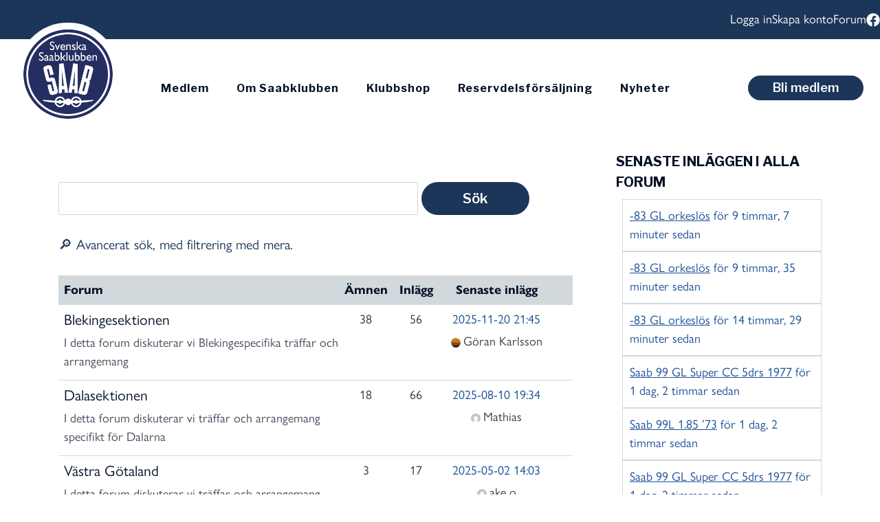

--- FILE ---
content_type: text/html; charset=UTF-8
request_url: https://saabklubben.se/forum/kategori/lokalsektioner/
body_size: 30939
content:
<!doctype html>
<html lang="sv-SE" prefix="og: https://ogp.me/ns#" class="no-js" itemtype="https://schema.org/Blog" itemscope>
<head>
	<meta charset="UTF-8">
	<meta name="viewport" content="width=device-width, initial-scale=1, minimum-scale=1">
		<style>img:is([sizes="auto" i], [sizes^="auto," i]) { contain-intrinsic-size: 3000px 1500px }</style>
	<script id="cookieyes" type="text/javascript" src="https://cdn-cookieyes.com/client_data/7c18657a0efd7a20dcfce431/script.js"></script>
<!-- Sökmotoroptimering av Rank Math PRO – https://rankmath.com/ -->
<title>Lokalsektioner - Saabklubben</title>
<meta name="robots" content="follow, index, max-snippet:-1, max-video-preview:-1, max-image-preview:large"/>
<link rel="canonical" href="https://saabklubben.se/forum/kategori/lokalsektioner/" />
<meta property="og:locale" content="sv_SE" />
<meta property="og:type" content="article" />
<meta property="og:title" content="Lokalsektioner - Saabklubben" />
<meta property="og:description" content="Forum / Lokalsektioner Search for: 🔎 Avancerat sök, med filtrering med mera. Kategorin har 562 ämnen, 814 svar, och uppdaterades senast 2025-11-20 21:45 av Göran Karlsson. Forum Ämnen Inlägg Senaste inlägg Blekingesektionen I detta forum diskuterar vi Blekingespecifika träffar och arrangemang 38 56 2025-11-20 21:45 Göran Karlsson Dalasektionen I detta forum diskuterar vi träffar och..." />
<meta property="og:url" content="https://saabklubben.se/forum/kategori/lokalsektioner/" />
<meta property="og:site_name" content="Saabklubben" />
<meta property="og:updated_time" content="2016-12-02T21:53:20+01:00" />
<meta name="twitter:card" content="summary_large_image" />
<meta name="twitter:title" content="Lokalsektioner - Saabklubben" />
<meta name="twitter:description" content="Forum / Lokalsektioner Search for: 🔎 Avancerat sök, med filtrering med mera. Kategorin har 562 ämnen, 814 svar, och uppdaterades senast 2025-11-20 21:45 av Göran Karlsson. Forum Ämnen Inlägg Senaste inlägg Blekingesektionen I detta forum diskuterar vi Blekingespecifika träffar och arrangemang 38 56 2025-11-20 21:45 Göran Karlsson Dalasektionen I detta forum diskuterar vi träffar och..." />
<!-- /Rank Math SEO-tillägg för WordPress -->

<link rel='dns-prefetch' href='//cdnjs.cloudflare.com' />
<link rel='dns-prefetch' href='//js.stripe.com' />
<link rel='dns-prefetch' href='//use.typekit.net' />
<link rel="alternate" type="application/rss+xml" title="Saabklubben &raquo; Webbflöde" href="https://saabklubben.se/feed/" />
<link rel="alternate" type="application/rss+xml" title="Saabklubben &raquo; Kommentarsflöde" href="https://saabklubben.se/comments/feed/" />
			<script>document.documentElement.classList.remove( 'no-js' );</script>
			<link rel="alternate" type="application/rss+xml" title="Saabklubben &raquo; Kommentarsflöde för Lokalsektioner" href="https://saabklubben.se/forum/kategori/lokalsektioner/feed/" />
<script>
window._wpemojiSettings = {"baseUrl":"https:\/\/s.w.org\/images\/core\/emoji\/16.0.1\/72x72\/","ext":".png","svgUrl":"https:\/\/s.w.org\/images\/core\/emoji\/16.0.1\/svg\/","svgExt":".svg","source":{"concatemoji":"https:\/\/saabklubben.se\/wp-includes\/js\/wp-emoji-release.min.js?ver=6.8.3"}};
/*! This file is auto-generated */
!function(s,n){var o,i,e;function c(e){try{var t={supportTests:e,timestamp:(new Date).valueOf()};sessionStorage.setItem(o,JSON.stringify(t))}catch(e){}}function p(e,t,n){e.clearRect(0,0,e.canvas.width,e.canvas.height),e.fillText(t,0,0);var t=new Uint32Array(e.getImageData(0,0,e.canvas.width,e.canvas.height).data),a=(e.clearRect(0,0,e.canvas.width,e.canvas.height),e.fillText(n,0,0),new Uint32Array(e.getImageData(0,0,e.canvas.width,e.canvas.height).data));return t.every(function(e,t){return e===a[t]})}function u(e,t){e.clearRect(0,0,e.canvas.width,e.canvas.height),e.fillText(t,0,0);for(var n=e.getImageData(16,16,1,1),a=0;a<n.data.length;a++)if(0!==n.data[a])return!1;return!0}function f(e,t,n,a){switch(t){case"flag":return n(e,"\ud83c\udff3\ufe0f\u200d\u26a7\ufe0f","\ud83c\udff3\ufe0f\u200b\u26a7\ufe0f")?!1:!n(e,"\ud83c\udde8\ud83c\uddf6","\ud83c\udde8\u200b\ud83c\uddf6")&&!n(e,"\ud83c\udff4\udb40\udc67\udb40\udc62\udb40\udc65\udb40\udc6e\udb40\udc67\udb40\udc7f","\ud83c\udff4\u200b\udb40\udc67\u200b\udb40\udc62\u200b\udb40\udc65\u200b\udb40\udc6e\u200b\udb40\udc67\u200b\udb40\udc7f");case"emoji":return!a(e,"\ud83e\udedf")}return!1}function g(e,t,n,a){var r="undefined"!=typeof WorkerGlobalScope&&self instanceof WorkerGlobalScope?new OffscreenCanvas(300,150):s.createElement("canvas"),o=r.getContext("2d",{willReadFrequently:!0}),i=(o.textBaseline="top",o.font="600 32px Arial",{});return e.forEach(function(e){i[e]=t(o,e,n,a)}),i}function t(e){var t=s.createElement("script");t.src=e,t.defer=!0,s.head.appendChild(t)}"undefined"!=typeof Promise&&(o="wpEmojiSettingsSupports",i=["flag","emoji"],n.supports={everything:!0,everythingExceptFlag:!0},e=new Promise(function(e){s.addEventListener("DOMContentLoaded",e,{once:!0})}),new Promise(function(t){var n=function(){try{var e=JSON.parse(sessionStorage.getItem(o));if("object"==typeof e&&"number"==typeof e.timestamp&&(new Date).valueOf()<e.timestamp+604800&&"object"==typeof e.supportTests)return e.supportTests}catch(e){}return null}();if(!n){if("undefined"!=typeof Worker&&"undefined"!=typeof OffscreenCanvas&&"undefined"!=typeof URL&&URL.createObjectURL&&"undefined"!=typeof Blob)try{var e="postMessage("+g.toString()+"("+[JSON.stringify(i),f.toString(),p.toString(),u.toString()].join(",")+"));",a=new Blob([e],{type:"text/javascript"}),r=new Worker(URL.createObjectURL(a),{name:"wpTestEmojiSupports"});return void(r.onmessage=function(e){c(n=e.data),r.terminate(),t(n)})}catch(e){}c(n=g(i,f,p,u))}t(n)}).then(function(e){for(var t in e)n.supports[t]=e[t],n.supports.everything=n.supports.everything&&n.supports[t],"flag"!==t&&(n.supports.everythingExceptFlag=n.supports.everythingExceptFlag&&n.supports[t]);n.supports.everythingExceptFlag=n.supports.everythingExceptFlag&&!n.supports.flag,n.DOMReady=!1,n.readyCallback=function(){n.DOMReady=!0}}).then(function(){return e}).then(function(){var e;n.supports.everything||(n.readyCallback(),(e=n.source||{}).concatemoji?t(e.concatemoji):e.wpemoji&&e.twemoji&&(t(e.twemoji),t(e.wpemoji)))}))}((window,document),window._wpemojiSettings);
</script>

<link rel='stylesheet' id='kadence-blocks-rowlayout-css' href='https://saabklubben.se/wp-content/plugins/kadence-blocks/dist/style-blocks-rowlayout.css?ver=3.5.27' media='all' />
<link rel='stylesheet' id='kadence-blocks-column-css' href='https://saabklubben.se/wp-content/plugins/kadence-blocks/dist/style-blocks-column.css?ver=3.5.27' media='all' />
<link rel='stylesheet' id='gdbbx-image-icons-css' href='https://saabklubben.se/wp-content/plugins/gd-bbpress-toolbox/templates/default/css/icons.min.css?ver=7.2.7200' media='all' />
<link rel='stylesheet' id='gdbbx-font-icons-css' href='https://saabklubben.se/wp-content/plugins/gd-bbpress-toolbox/templates/default/css/font-embed.min.css?ver=7.2.7200' media='all' />
<link rel='stylesheet' id='gdbbx-front-features-css' href='https://saabklubben.se/wp-content/plugins/gd-bbpress-toolbox/templates/default/css/features.min.css?ver=7.2.7200' media='all' />
<link rel='stylesheet' id='gdbbx-front-widgets-css' href='https://saabklubben.se/wp-content/plugins/gd-bbpress-toolbox/templates/default/css/widgets.min.css?ver=7.2.7200' media='all' />
<style id='wp-emoji-styles-inline-css'>

	img.wp-smiley, img.emoji {
		display: inline !important;
		border: none !important;
		box-shadow: none !important;
		height: 1em !important;
		width: 1em !important;
		margin: 0 0.07em !important;
		vertical-align: -0.1em !important;
		background: none !important;
		padding: 0 !important;
	}
</style>
<link rel='stylesheet' id='wp-block-library-css' href='https://saabklubben.se/wp-includes/css/dist/block-library/style.min.css?ver=6.8.3' media='all' />
<style id='classic-theme-styles-inline-css'>
/*! This file is auto-generated */
.wp-block-button__link{color:#fff;background-color:#32373c;border-radius:9999px;box-shadow:none;text-decoration:none;padding:calc(.667em + 2px) calc(1.333em + 2px);font-size:1.125em}.wp-block-file__button{background:#32373c;color:#fff;text-decoration:none}
</style>
<style id='bp-login-form-style-inline-css'>
.widget_bp_core_login_widget .bp-login-widget-user-avatar{float:left}.widget_bp_core_login_widget .bp-login-widget-user-links{margin-left:70px}#bp-login-widget-form label{display:block;font-weight:600;margin:15px 0 5px;width:auto}#bp-login-widget-form input[type=password],#bp-login-widget-form input[type=text]{background-color:#fafafa;border:1px solid #d6d6d6;border-radius:0;font:inherit;font-size:100%;padding:.5em;width:100%}#bp-login-widget-form .bp-login-widget-register-link,#bp-login-widget-form .login-submit{display:inline;width:-moz-fit-content;width:fit-content}#bp-login-widget-form .bp-login-widget-register-link{margin-left:1em}#bp-login-widget-form .bp-login-widget-register-link a{filter:invert(1)}#bp-login-widget-form .bp-login-widget-pwd-link{font-size:80%}

</style>
<style id='bp-primary-nav-style-inline-css'>
.buddypress_object_nav .bp-navs{background:#0000;clear:both;overflow:hidden}.buddypress_object_nav .bp-navs ul{margin:0;padding:0}.buddypress_object_nav .bp-navs ul li{list-style:none;margin:0}.buddypress_object_nav .bp-navs ul li a,.buddypress_object_nav .bp-navs ul li span{border:0;display:block;padding:5px 10px;text-decoration:none}.buddypress_object_nav .bp-navs ul li .count{background:#eaeaea;border:1px solid #ccc;border-radius:50%;color:#555;display:inline-block;font-size:12px;margin-left:2px;padding:3px 6px;text-align:center;vertical-align:middle}.buddypress_object_nav .bp-navs ul li a .count:empty{display:none}.buddypress_object_nav .bp-navs ul li.last select{max-width:185px}.buddypress_object_nav .bp-navs ul li.current a,.buddypress_object_nav .bp-navs ul li.selected a{color:#333;opacity:1}.buddypress_object_nav .bp-navs ul li.current a .count,.buddypress_object_nav .bp-navs ul li.selected a .count{background-color:#fff}.buddypress_object_nav .bp-navs ul li.dynamic a .count,.buddypress_object_nav .bp-navs ul li.dynamic.current a .count,.buddypress_object_nav .bp-navs ul li.dynamic.selected a .count{background-color:#5087e5;border:0;color:#fafafa}.buddypress_object_nav .bp-navs ul li.dynamic a:hover .count{background-color:#5087e5;border:0;color:#fff}.buddypress_object_nav .main-navs.dir-navs{margin-bottom:20px}.buddypress_object_nav .bp-navs.group-create-links ul li.current a{text-align:center}.buddypress_object_nav .bp-navs.group-create-links ul li:not(.current),.buddypress_object_nav .bp-navs.group-create-links ul li:not(.current) a{color:#767676}.buddypress_object_nav .bp-navs.group-create-links ul li:not(.current) a:focus,.buddypress_object_nav .bp-navs.group-create-links ul li:not(.current) a:hover{background:none;color:#555}.buddypress_object_nav .bp-navs.group-create-links ul li:not(.current) a[disabled]:focus,.buddypress_object_nav .bp-navs.group-create-links ul li:not(.current) a[disabled]:hover{color:#767676}

</style>
<style id='bp-member-style-inline-css'>
[data-type="bp/member"] input.components-placeholder__input{border:1px solid #757575;border-radius:2px;flex:1 1 auto;padding:6px 8px}.bp-block-member{position:relative}.bp-block-member .member-content{display:flex}.bp-block-member .user-nicename{display:block}.bp-block-member .user-nicename a{border:none;color:currentColor;text-decoration:none}.bp-block-member .bp-profile-button{width:100%}.bp-block-member .bp-profile-button a.button{bottom:10px;display:inline-block;margin:18px 0 0;position:absolute;right:0}.bp-block-member.has-cover .item-header-avatar,.bp-block-member.has-cover .member-content,.bp-block-member.has-cover .member-description{z-index:2}.bp-block-member.has-cover .member-content,.bp-block-member.has-cover .member-description{padding-top:75px}.bp-block-member.has-cover .bp-member-cover-image{background-color:#c5c5c5;background-position:top;background-repeat:no-repeat;background-size:cover;border:0;display:block;height:150px;left:0;margin:0;padding:0;position:absolute;top:0;width:100%;z-index:1}.bp-block-member img.avatar{height:auto;width:auto}.bp-block-member.avatar-none .item-header-avatar{display:none}.bp-block-member.avatar-none.has-cover{min-height:200px}.bp-block-member.avatar-full{min-height:150px}.bp-block-member.avatar-full .item-header-avatar{width:180px}.bp-block-member.avatar-thumb .member-content{align-items:center;min-height:50px}.bp-block-member.avatar-thumb .item-header-avatar{width:70px}.bp-block-member.avatar-full.has-cover{min-height:300px}.bp-block-member.avatar-full.has-cover .item-header-avatar{width:200px}.bp-block-member.avatar-full.has-cover img.avatar{background:#fffc;border:2px solid #fff;margin-left:20px}.bp-block-member.avatar-thumb.has-cover .item-header-avatar{padding-top:75px}.entry .entry-content .bp-block-member .user-nicename a{border:none;color:currentColor;text-decoration:none}

</style>
<style id='bp-members-style-inline-css'>
[data-type="bp/members"] .components-placeholder.is-appender{min-height:0}[data-type="bp/members"] .components-placeholder.is-appender .components-placeholder__label:empty{display:none}[data-type="bp/members"] .components-placeholder input.components-placeholder__input{border:1px solid #757575;border-radius:2px;flex:1 1 auto;padding:6px 8px}[data-type="bp/members"].avatar-none .member-description{width:calc(100% - 44px)}[data-type="bp/members"].avatar-full .member-description{width:calc(100% - 224px)}[data-type="bp/members"].avatar-thumb .member-description{width:calc(100% - 114px)}[data-type="bp/members"] .member-content{position:relative}[data-type="bp/members"] .member-content .is-right{position:absolute;right:2px;top:2px}[data-type="bp/members"] .columns-2 .member-content .member-description,[data-type="bp/members"] .columns-3 .member-content .member-description,[data-type="bp/members"] .columns-4 .member-content .member-description{padding-left:44px;width:calc(100% - 44px)}[data-type="bp/members"] .columns-3 .is-right{right:-10px}[data-type="bp/members"] .columns-4 .is-right{right:-50px}.bp-block-members.is-grid{display:flex;flex-wrap:wrap;padding:0}.bp-block-members.is-grid .member-content{margin:0 1.25em 1.25em 0;width:100%}@media(min-width:600px){.bp-block-members.columns-2 .member-content{width:calc(50% - .625em)}.bp-block-members.columns-2 .member-content:nth-child(2n){margin-right:0}.bp-block-members.columns-3 .member-content{width:calc(33.33333% - .83333em)}.bp-block-members.columns-3 .member-content:nth-child(3n){margin-right:0}.bp-block-members.columns-4 .member-content{width:calc(25% - .9375em)}.bp-block-members.columns-4 .member-content:nth-child(4n){margin-right:0}}.bp-block-members .member-content{display:flex;flex-direction:column;padding-bottom:1em;text-align:center}.bp-block-members .member-content .item-header-avatar,.bp-block-members .member-content .member-description{width:100%}.bp-block-members .member-content .item-header-avatar{margin:0 auto}.bp-block-members .member-content .item-header-avatar img.avatar{display:inline-block}@media(min-width:600px){.bp-block-members .member-content{flex-direction:row;text-align:left}.bp-block-members .member-content .item-header-avatar,.bp-block-members .member-content .member-description{width:auto}.bp-block-members .member-content .item-header-avatar{margin:0}}.bp-block-members .member-content .user-nicename{display:block}.bp-block-members .member-content .user-nicename a{border:none;color:currentColor;text-decoration:none}.bp-block-members .member-content time{color:#767676;display:block;font-size:80%}.bp-block-members.avatar-none .item-header-avatar{display:none}.bp-block-members.avatar-full{min-height:190px}.bp-block-members.avatar-full .item-header-avatar{width:180px}.bp-block-members.avatar-thumb .member-content{min-height:80px}.bp-block-members.avatar-thumb .item-header-avatar{width:70px}.bp-block-members.columns-2 .member-content,.bp-block-members.columns-3 .member-content,.bp-block-members.columns-4 .member-content{display:block;text-align:center}.bp-block-members.columns-2 .member-content .item-header-avatar,.bp-block-members.columns-3 .member-content .item-header-avatar,.bp-block-members.columns-4 .member-content .item-header-avatar{margin:0 auto}.bp-block-members img.avatar{height:auto;max-width:-moz-fit-content;max-width:fit-content;width:auto}.bp-block-members .member-content.has-activity{align-items:center}.bp-block-members .member-content.has-activity .item-header-avatar{padding-right:1em}.bp-block-members .member-content.has-activity .wp-block-quote{margin-bottom:0;text-align:left}.bp-block-members .member-content.has-activity .wp-block-quote cite a,.entry .entry-content .bp-block-members .user-nicename a{border:none;color:currentColor;text-decoration:none}

</style>
<style id='bp-dynamic-members-style-inline-css'>
.bp-dynamic-block-container .item-options{font-size:.5em;margin:0 0 1em;padding:1em 0}.bp-dynamic-block-container .item-options a.selected{font-weight:600}.bp-dynamic-block-container ul.item-list{list-style:none;margin:1em 0;padding-left:0}.bp-dynamic-block-container ul.item-list li{margin-bottom:1em}.bp-dynamic-block-container ul.item-list li:after,.bp-dynamic-block-container ul.item-list li:before{content:" ";display:table}.bp-dynamic-block-container ul.item-list li:after{clear:both}.bp-dynamic-block-container ul.item-list li .item-avatar{float:left;width:60px}.bp-dynamic-block-container ul.item-list li .item{margin-left:70px}

</style>
<style id='bp-online-members-style-inline-css'>
.widget_bp_core_whos_online_widget .avatar-block,[data-type="bp/online-members"] .avatar-block{display:flex;flex-flow:row wrap}.widget_bp_core_whos_online_widget .avatar-block img,[data-type="bp/online-members"] .avatar-block img{margin:.5em}

</style>
<style id='bp-active-members-style-inline-css'>
.widget_bp_core_recently_active_widget .avatar-block,[data-type="bp/active-members"] .avatar-block{display:flex;flex-flow:row wrap}.widget_bp_core_recently_active_widget .avatar-block img,[data-type="bp/active-members"] .avatar-block img{margin:.5em}

</style>
<style id='bp-latest-activities-style-inline-css'>
.bp-latest-activities .components-flex.components-select-control select[multiple]{height:auto;padding:0 8px}.bp-latest-activities .components-flex.components-select-control select[multiple]+.components-input-control__suffix svg{display:none}.bp-latest-activities-block a,.entry .entry-content .bp-latest-activities-block a{border:none;text-decoration:none}.bp-latest-activities-block .activity-list.item-list blockquote{border:none;padding:0}.bp-latest-activities-block .activity-list.item-list blockquote .activity-item:not(.mini){box-shadow:1px 0 4px #00000026;padding:0 1em;position:relative}.bp-latest-activities-block .activity-list.item-list blockquote .activity-item:not(.mini):after,.bp-latest-activities-block .activity-list.item-list blockquote .activity-item:not(.mini):before{border-color:#0000;border-style:solid;content:"";display:block;height:0;left:15px;position:absolute;width:0}.bp-latest-activities-block .activity-list.item-list blockquote .activity-item:not(.mini):before{border-top-color:#00000026;border-width:9px;bottom:-18px;left:14px}.bp-latest-activities-block .activity-list.item-list blockquote .activity-item:not(.mini):after{border-top-color:#fff;border-width:8px;bottom:-16px}.bp-latest-activities-block .activity-list.item-list blockquote .activity-item.mini .avatar{display:inline-block;height:20px;margin-right:2px;vertical-align:middle;width:20px}.bp-latest-activities-block .activity-list.item-list footer{align-items:center;display:flex}.bp-latest-activities-block .activity-list.item-list footer img.avatar{border:none;display:inline-block;margin-right:.5em}.bp-latest-activities-block .activity-list.item-list footer .activity-time-since{font-size:90%}.bp-latest-activities-block .widget-error{border-left:4px solid #0b80a4;box-shadow:1px 0 4px #00000026}.bp-latest-activities-block .widget-error p{padding:0 1em}

</style>
<style id='bp-friends-style-inline-css'>
.bp-dynamic-block-container .item-options{font-size:.5em;margin:0 0 1em;padding:1em 0}.bp-dynamic-block-container .item-options a.selected{font-weight:600}.bp-dynamic-block-container ul.item-list{list-style:none;margin:1em 0;padding-left:0}.bp-dynamic-block-container ul.item-list li{margin-bottom:1em}.bp-dynamic-block-container ul.item-list li:after,.bp-dynamic-block-container ul.item-list li:before{content:" ";display:table}.bp-dynamic-block-container ul.item-list li:after{clear:both}.bp-dynamic-block-container ul.item-list li .item-avatar{float:left;width:60px}.bp-dynamic-block-container ul.item-list li .item{margin-left:70px}

</style>
<style id='bp-sitewide-notices-style-inline-css'>
.bp-sitewide-notice-block .bp-screen-reader-text,[data-type="bp/sitewide-notices"] .bp-screen-reader-text{border:0;clip:rect(0 0 0 0);height:1px;margin:-1px;overflow:hidden;padding:0;position:absolute;width:1px;word-wrap:normal!important}.bp-sitewide-notice-block [data-bp-tooltip]:after,[data-type="bp/sitewide-notices"] [data-bp-tooltip]:after{background-color:#fff;border:1px solid #737373;border-radius:1px;box-shadow:4px 4px 8px #0003;color:#333;content:attr(data-bp-tooltip);display:none;font-family:Helvetica Neue,Helvetica,Arial,san-serif;font-size:12px;font-weight:400;letter-spacing:normal;line-height:1.25;max-width:200px;opacity:0;padding:5px 8px;pointer-events:none;position:absolute;text-shadow:none;text-transform:none;transform:translateZ(0);transition:all 1.5s ease;visibility:hidden;white-space:nowrap;word-wrap:break-word;z-index:100000}.bp-sitewide-notice-block .bp-tooltip:after,[data-type="bp/sitewide-notices"] .bp-tooltip:after{left:50%;margin-top:7px;top:110%;transform:translate(-50%)}.bp-sitewide-notice-block{border-left:4px solid #ff853c;padding-left:1em;position:relative}.bp-sitewide-notice-block h2:before{background:none;border:none}.bp-sitewide-notice-block .dismiss-notice{background-color:#0000;border:1px solid #ff853c;color:#ff853c;display:block;padding:.2em .5em;position:absolute;right:.5em;top:.5em;width:-moz-fit-content;width:fit-content}.bp-sitewide-notice-block .dismiss-notice:hover{background-color:#ff853c;color:#fff}

</style>
<style id='global-styles-inline-css'>
:root{--wp--preset--aspect-ratio--square: 1;--wp--preset--aspect-ratio--4-3: 4/3;--wp--preset--aspect-ratio--3-4: 3/4;--wp--preset--aspect-ratio--3-2: 3/2;--wp--preset--aspect-ratio--2-3: 2/3;--wp--preset--aspect-ratio--16-9: 16/9;--wp--preset--aspect-ratio--9-16: 9/16;--wp--preset--color--black: #000000;--wp--preset--color--cyan-bluish-gray: #abb8c3;--wp--preset--color--white: #ffffff;--wp--preset--color--pale-pink: #f78da7;--wp--preset--color--vivid-red: #cf2e2e;--wp--preset--color--luminous-vivid-orange: #ff6900;--wp--preset--color--luminous-vivid-amber: #fcb900;--wp--preset--color--light-green-cyan: #7bdcb5;--wp--preset--color--vivid-green-cyan: #00d084;--wp--preset--color--pale-cyan-blue: #8ed1fc;--wp--preset--color--vivid-cyan-blue: #0693e3;--wp--preset--color--vivid-purple: #9b51e0;--wp--preset--color--theme-palette-1: var(--global-palette1);--wp--preset--color--theme-palette-2: var(--global-palette2);--wp--preset--color--theme-palette-3: var(--global-palette3);--wp--preset--color--theme-palette-4: var(--global-palette4);--wp--preset--color--theme-palette-5: var(--global-palette5);--wp--preset--color--theme-palette-6: var(--global-palette6);--wp--preset--color--theme-palette-7: var(--global-palette7);--wp--preset--color--theme-palette-8: var(--global-palette8);--wp--preset--color--theme-palette-9: var(--global-palette9);--wp--preset--gradient--vivid-cyan-blue-to-vivid-purple: linear-gradient(135deg,rgba(6,147,227,1) 0%,rgb(155,81,224) 100%);--wp--preset--gradient--light-green-cyan-to-vivid-green-cyan: linear-gradient(135deg,rgb(122,220,180) 0%,rgb(0,208,130) 100%);--wp--preset--gradient--luminous-vivid-amber-to-luminous-vivid-orange: linear-gradient(135deg,rgba(252,185,0,1) 0%,rgba(255,105,0,1) 100%);--wp--preset--gradient--luminous-vivid-orange-to-vivid-red: linear-gradient(135deg,rgba(255,105,0,1) 0%,rgb(207,46,46) 100%);--wp--preset--gradient--very-light-gray-to-cyan-bluish-gray: linear-gradient(135deg,rgb(238,238,238) 0%,rgb(169,184,195) 100%);--wp--preset--gradient--cool-to-warm-spectrum: linear-gradient(135deg,rgb(74,234,220) 0%,rgb(151,120,209) 20%,rgb(207,42,186) 40%,rgb(238,44,130) 60%,rgb(251,105,98) 80%,rgb(254,248,76) 100%);--wp--preset--gradient--blush-light-purple: linear-gradient(135deg,rgb(255,206,236) 0%,rgb(152,150,240) 100%);--wp--preset--gradient--blush-bordeaux: linear-gradient(135deg,rgb(254,205,165) 0%,rgb(254,45,45) 50%,rgb(107,0,62) 100%);--wp--preset--gradient--luminous-dusk: linear-gradient(135deg,rgb(255,203,112) 0%,rgb(199,81,192) 50%,rgb(65,88,208) 100%);--wp--preset--gradient--pale-ocean: linear-gradient(135deg,rgb(255,245,203) 0%,rgb(182,227,212) 50%,rgb(51,167,181) 100%);--wp--preset--gradient--electric-grass: linear-gradient(135deg,rgb(202,248,128) 0%,rgb(113,206,126) 100%);--wp--preset--gradient--midnight: linear-gradient(135deg,rgb(2,3,129) 0%,rgb(40,116,252) 100%);--wp--preset--font-size--small: var(--global-font-size-small);--wp--preset--font-size--medium: var(--global-font-size-medium);--wp--preset--font-size--large: var(--global-font-size-large);--wp--preset--font-size--x-large: 42px;--wp--preset--font-size--larger: var(--global-font-size-larger);--wp--preset--font-size--xxlarge: var(--global-font-size-xxlarge);--wp--preset--spacing--20: 0.44rem;--wp--preset--spacing--30: 0.67rem;--wp--preset--spacing--40: 1rem;--wp--preset--spacing--50: 1.5rem;--wp--preset--spacing--60: 2.25rem;--wp--preset--spacing--70: 3.38rem;--wp--preset--spacing--80: 5.06rem;--wp--preset--shadow--natural: 6px 6px 9px rgba(0, 0, 0, 0.2);--wp--preset--shadow--deep: 12px 12px 50px rgba(0, 0, 0, 0.4);--wp--preset--shadow--sharp: 6px 6px 0px rgba(0, 0, 0, 0.2);--wp--preset--shadow--outlined: 6px 6px 0px -3px rgba(255, 255, 255, 1), 6px 6px rgba(0, 0, 0, 1);--wp--preset--shadow--crisp: 6px 6px 0px rgba(0, 0, 0, 1);}:where(.is-layout-flex){gap: 0.5em;}:where(.is-layout-grid){gap: 0.5em;}body .is-layout-flex{display: flex;}.is-layout-flex{flex-wrap: wrap;align-items: center;}.is-layout-flex > :is(*, div){margin: 0;}body .is-layout-grid{display: grid;}.is-layout-grid > :is(*, div){margin: 0;}:where(.wp-block-columns.is-layout-flex){gap: 2em;}:where(.wp-block-columns.is-layout-grid){gap: 2em;}:where(.wp-block-post-template.is-layout-flex){gap: 1.25em;}:where(.wp-block-post-template.is-layout-grid){gap: 1.25em;}.has-black-color{color: var(--wp--preset--color--black) !important;}.has-cyan-bluish-gray-color{color: var(--wp--preset--color--cyan-bluish-gray) !important;}.has-white-color{color: var(--wp--preset--color--white) !important;}.has-pale-pink-color{color: var(--wp--preset--color--pale-pink) !important;}.has-vivid-red-color{color: var(--wp--preset--color--vivid-red) !important;}.has-luminous-vivid-orange-color{color: var(--wp--preset--color--luminous-vivid-orange) !important;}.has-luminous-vivid-amber-color{color: var(--wp--preset--color--luminous-vivid-amber) !important;}.has-light-green-cyan-color{color: var(--wp--preset--color--light-green-cyan) !important;}.has-vivid-green-cyan-color{color: var(--wp--preset--color--vivid-green-cyan) !important;}.has-pale-cyan-blue-color{color: var(--wp--preset--color--pale-cyan-blue) !important;}.has-vivid-cyan-blue-color{color: var(--wp--preset--color--vivid-cyan-blue) !important;}.has-vivid-purple-color{color: var(--wp--preset--color--vivid-purple) !important;}.has-black-background-color{background-color: var(--wp--preset--color--black) !important;}.has-cyan-bluish-gray-background-color{background-color: var(--wp--preset--color--cyan-bluish-gray) !important;}.has-white-background-color{background-color: var(--wp--preset--color--white) !important;}.has-pale-pink-background-color{background-color: var(--wp--preset--color--pale-pink) !important;}.has-vivid-red-background-color{background-color: var(--wp--preset--color--vivid-red) !important;}.has-luminous-vivid-orange-background-color{background-color: var(--wp--preset--color--luminous-vivid-orange) !important;}.has-luminous-vivid-amber-background-color{background-color: var(--wp--preset--color--luminous-vivid-amber) !important;}.has-light-green-cyan-background-color{background-color: var(--wp--preset--color--light-green-cyan) !important;}.has-vivid-green-cyan-background-color{background-color: var(--wp--preset--color--vivid-green-cyan) !important;}.has-pale-cyan-blue-background-color{background-color: var(--wp--preset--color--pale-cyan-blue) !important;}.has-vivid-cyan-blue-background-color{background-color: var(--wp--preset--color--vivid-cyan-blue) !important;}.has-vivid-purple-background-color{background-color: var(--wp--preset--color--vivid-purple) !important;}.has-black-border-color{border-color: var(--wp--preset--color--black) !important;}.has-cyan-bluish-gray-border-color{border-color: var(--wp--preset--color--cyan-bluish-gray) !important;}.has-white-border-color{border-color: var(--wp--preset--color--white) !important;}.has-pale-pink-border-color{border-color: var(--wp--preset--color--pale-pink) !important;}.has-vivid-red-border-color{border-color: var(--wp--preset--color--vivid-red) !important;}.has-luminous-vivid-orange-border-color{border-color: var(--wp--preset--color--luminous-vivid-orange) !important;}.has-luminous-vivid-amber-border-color{border-color: var(--wp--preset--color--luminous-vivid-amber) !important;}.has-light-green-cyan-border-color{border-color: var(--wp--preset--color--light-green-cyan) !important;}.has-vivid-green-cyan-border-color{border-color: var(--wp--preset--color--vivid-green-cyan) !important;}.has-pale-cyan-blue-border-color{border-color: var(--wp--preset--color--pale-cyan-blue) !important;}.has-vivid-cyan-blue-border-color{border-color: var(--wp--preset--color--vivid-cyan-blue) !important;}.has-vivid-purple-border-color{border-color: var(--wp--preset--color--vivid-purple) !important;}.has-vivid-cyan-blue-to-vivid-purple-gradient-background{background: var(--wp--preset--gradient--vivid-cyan-blue-to-vivid-purple) !important;}.has-light-green-cyan-to-vivid-green-cyan-gradient-background{background: var(--wp--preset--gradient--light-green-cyan-to-vivid-green-cyan) !important;}.has-luminous-vivid-amber-to-luminous-vivid-orange-gradient-background{background: var(--wp--preset--gradient--luminous-vivid-amber-to-luminous-vivid-orange) !important;}.has-luminous-vivid-orange-to-vivid-red-gradient-background{background: var(--wp--preset--gradient--luminous-vivid-orange-to-vivid-red) !important;}.has-very-light-gray-to-cyan-bluish-gray-gradient-background{background: var(--wp--preset--gradient--very-light-gray-to-cyan-bluish-gray) !important;}.has-cool-to-warm-spectrum-gradient-background{background: var(--wp--preset--gradient--cool-to-warm-spectrum) !important;}.has-blush-light-purple-gradient-background{background: var(--wp--preset--gradient--blush-light-purple) !important;}.has-blush-bordeaux-gradient-background{background: var(--wp--preset--gradient--blush-bordeaux) !important;}.has-luminous-dusk-gradient-background{background: var(--wp--preset--gradient--luminous-dusk) !important;}.has-pale-ocean-gradient-background{background: var(--wp--preset--gradient--pale-ocean) !important;}.has-electric-grass-gradient-background{background: var(--wp--preset--gradient--electric-grass) !important;}.has-midnight-gradient-background{background: var(--wp--preset--gradient--midnight) !important;}.has-small-font-size{font-size: var(--wp--preset--font-size--small) !important;}.has-medium-font-size{font-size: var(--wp--preset--font-size--medium) !important;}.has-large-font-size{font-size: var(--wp--preset--font-size--large) !important;}.has-x-large-font-size{font-size: var(--wp--preset--font-size--x-large) !important;}
:where(.wp-block-post-template.is-layout-flex){gap: 1.25em;}:where(.wp-block-post-template.is-layout-grid){gap: 1.25em;}
:where(.wp-block-columns.is-layout-flex){gap: 2em;}:where(.wp-block-columns.is-layout-grid){gap: 2em;}
:root :where(.wp-block-pullquote){font-size: 1.5em;line-height: 1.6;}
</style>
<link rel='stylesheet' id='d4plib-v49-flatpickr-css' href='https://saabklubben.se/wp-content/plugins/gd-power-search-for-bbpress/d4plib/resources/vendor/flatpickr/flatpickr.min.css?ver=4.6.13' media='all' />
<link rel='stylesheet' id='gdpos-search-css' href='https://saabklubben.se/wp-content/plugins/gd-power-search-for-bbpress/templates/default/css/search.min.css?ver=2.7.270' media='all' />
<link rel='stylesheet' id='bbp-default-css' href='https://saabklubben.se/wp-content/plugins/bbpress/templates/default/css/bbpress.min.css?ver=2.6.13' media='all' />
<link rel='stylesheet' id='hm_bbpui-css' href='https://saabklubben.se/wp-content/plugins/image-upload-for-bbpress/css/bbp-image-upload.css?ver=1.1.22' media='all' />
<link rel='stylesheet' id='style-member-card-css' href='https://saabklubben.se/wp-content/plugins/medlemskort-saabklubben/styles.css?ver=1712305933' media='all' />
<link rel='stylesheet' id='membit-css' href='https://saabklubben.se/wp-content/plugins/membit/public/css/membit-public.css?ver=1.0.0' media='all' />
<link rel='stylesheet' id='bsp-css' href='https://saabklubben.se/wp-content/plugins/bbp-style-pack/css/bspstyle.css?ver=1747050530' media='screen' />
<link rel='stylesheet' id='dashicons-css' href='https://saabklubben.se/wp-includes/css/dashicons.min.css?ver=6.8.3' media='all' />
<link rel='stylesheet' id='bsp_quotes-css' href='https://saabklubben.se/wp-content/plugins/bbp-style-pack/css/bspstyle-quotes.css?ver=1747050530' media='all' />
<link rel='stylesheet' id='bsp_select2-css' href='https://cdnjs.cloudflare.com/ajax/libs/select2/4.0.3/css/select2.min.css?ver=6.8.3' media='all' />
<link rel='stylesheet' id='fonts.css-css' href='https://saabklubben.se/wp-content/themes/Samuraj/styles/global/fonts.css?ver=1745839476' media='all' />
<link rel='stylesheet' id='reusable.css-css' href='https://saabklubben.se/wp-content/themes/Samuraj/styles/global/reusable.css?ver=1745839476' media='all' />
<link rel='stylesheet' id='forms.css-css' href='https://saabklubben.se/wp-content/themes/Samuraj/styles/global/forms.css?ver=1764682329' media='all' />
<link rel='stylesheet' id='forum.css-css' href='https://saabklubben.se/wp-content/themes/Samuraj/styles/global/forum.css?ver=1745839476' media='all' />
<link rel='stylesheet' id='contacts.css-css' href='https://saabklubben.se/wp-content/themes/Samuraj/styles/global/contacts.css?ver=1745839476' media='all' />
<link rel='stylesheet' id='footer.css-css' href='https://saabklubben.se/wp-content/themes/Samuraj/styles/global/footer.css?ver=1745839476' media='all' />
<link rel='stylesheet' id='menus.css-css' href='https://saabklubben.se/wp-content/themes/Samuraj/styles/global/menus.css?ver=1745839476' media='all' />
<link rel='stylesheet' id='buttons.css-css' href='https://saabklubben.se/wp-content/themes/Samuraj/styles/global/buttons.css?ver=1751015406' media='all' />
<link rel='stylesheet' id='events.css-css' href='https://saabklubben.se/wp-content/themes/Samuraj/styles/global/events.css?ver=1760017783' media='all' />
<link rel='stylesheet' id='hide-by-role.css-css' href='https://saabklubben.se/wp-content/themes/Samuraj/styles/global/hide-by-role.css?ver=1745839476' media='all' />
<link rel='stylesheet' id='templates.css-css' href='https://saabklubben.se/wp-content/themes/Samuraj/styles/global/templates.css?ver=1745839962' media='all' />
<link rel='stylesheet' id='theme.css-css' href='https://saabklubben.se/wp-content/themes/Samuraj/styles/global/theme.css?ver=1745839476' media='all' />
<link rel='stylesheet' id='archive.css-css' href='https://saabklubben.se/wp-content/themes/Samuraj/styles/global/archive.css?ver=1745839476' media='all' />
<link rel='stylesheet' id='margins.css-css' href='https://saabklubben.se/wp-content/themes/Samuraj/styles/global/margins.css?ver=1745839476' media='all' />
<link rel='stylesheet' id='banner.css-css' href='https://saabklubben.se/wp-content/themes/Samuraj/styles/global/banner.css?ver=1745839476' media='all' />
<link rel='stylesheet' id='samuraj-style-css' href='https://saabklubben.se/wp-content/themes/Samuraj/style.css?ver=1745839476' media='all' />
<link rel='stylesheet' id='kadence-global-css' href='https://saabklubben.se/wp-content/themes/kadence/assets/css/global.min.css?ver=1.2.15' media='all' />
<style id='kadence-global-inline-css'>
/* Kadence Base CSS */
:root{--global-palette1:#1c365a;--global-palette2:#47626f;--global-palette3:#031124;--global-palette4:#1c4f97;--global-palette5:#363b41;--global-palette6:rgba(3,17,36,0.76);--global-palette7:#d1d9dd;--global-palette8:#f2f4f5;--global-palette9:#ffffff;--global-palette9rgb:255, 255, 255;--global-palette-highlight:#1c4f97;--global-palette-highlight-alt:var(--global-palette9);--global-palette-highlight-alt2:var(--global-palette9);--global-palette-btn-bg:var(--global-palette1);--global-palette-btn-bg-hover:var(--global-palette2);--global-palette-btn:var(--global-palette9);--global-palette-btn-hover:var(--global-palette9);--global-body-font-family:gill-sans-nova;--global-heading-font-family:'Libre Franklin', sans-serif;--global-primary-nav-font-family:'Libre Franklin', sans-serif;--global-fallback-font:sans-serif;--global-display-fallback-font:sans-serif;--global-content-width:1140px;--global-content-narrow-width:842px;--global-content-edge-padding:1.5rem;--global-content-boxed-padding:2rem;--global-calc-content-width:calc(1140px - var(--global-content-edge-padding) - var(--global-content-edge-padding) );--wp--style--global--content-size:var(--global-calc-content-width);}.wp-site-blocks{--global-vw:calc( 100vw - ( 0.5 * var(--scrollbar-offset)));}body{background:var(--global-palette9);}body, input, select, optgroup, textarea{font-style:normal;font-weight:400;font-size:1.8rem;line-height:1.5em;font-family:var(--global-body-font-family);color:#363b41;}.content-bg, body.content-style-unboxed .site{background:var(--global-palette9);}h1,h2,h3,h4,h5,h6{font-family:var(--global-heading-font-family);}h1{font-style:normal;font-weight:800;font-size:3.2rem;line-height:1.1;color:var(--global-palette5);}h2{font-style:normal;font-weight:600;font-size:2.4rem;line-height:1.4;color:var(--global-palette5);}h3{font-style:normal;font-weight:600;font-size:2rem;line-height:1.4;color:var(--global-palette5);}h4{font-style:normal;font-weight:600;font-size:2rem;line-height:1.5;color:var(--global-palette5);}h5{font-style:normal;font-weight:600;font-size:1.8rem;line-height:1.5;color:var(--global-palette5);}h6{font-style:normal;font-weight:600;font-size:1.8rem;line-height:1.5;color:var(--global-palette3);}@media all and (max-width: 767px){h1{font-size:3.2rem;line-height:1.3;}h2{font-size:2.4rem;line-height:1.2;}h3{font-size:2rem;}h5{font-size:2rem;}h6{font-size:2rem;}}.entry-hero .kadence-breadcrumbs{max-width:1140px;}.site-container, .site-header-row-layout-contained, .site-footer-row-layout-contained, .entry-hero-layout-contained, .comments-area, .alignfull > .wp-block-cover__inner-container, .alignwide > .wp-block-cover__inner-container{max-width:var(--global-content-width);}.content-width-narrow .content-container.site-container, .content-width-narrow .hero-container.site-container{max-width:var(--global-content-narrow-width);}@media all and (min-width: 1370px){.wp-site-blocks .content-container  .alignwide{margin-left:-115px;margin-right:-115px;width:unset;max-width:unset;}}@media all and (min-width: 1102px){.content-width-narrow .wp-site-blocks .content-container .alignwide{margin-left:-130px;margin-right:-130px;width:unset;max-width:unset;}}.content-style-boxed .wp-site-blocks .entry-content .alignwide{margin-left:calc( -1 * var( --global-content-boxed-padding ) );margin-right:calc( -1 * var( --global-content-boxed-padding ) );}@media all and (max-width: 1024px){.content-area{margin-top:3rem;margin-bottom:3rem;}}@media all and (max-width: 767px){.content-area{margin-top:2rem;margin-bottom:2rem;}}@media all and (max-width: 1024px){:root{--global-content-boxed-padding:2rem;}}@media all and (max-width: 767px){:root{--global-content-edge-padding:30px;--global-content-boxed-padding:1.5rem;}}.entry-content-wrap{padding:2rem;}@media all and (max-width: 1024px){.entry-content-wrap{padding:2rem;}}@media all and (max-width: 767px){.entry-content-wrap{padding:1.5rem;}}.entry.single-entry{box-shadow:0px 15px 15px -10px rgba(0,0,0,0);}.entry.loop-entry{box-shadow:0px 15px 15px -10px rgba(0,0,0,0.05);}.loop-entry .entry-content-wrap{padding:2rem;}@media all and (max-width: 1024px){.loop-entry .entry-content-wrap{padding:2rem;}}@media all and (max-width: 767px){.loop-entry .entry-content-wrap{padding:1.5rem;}}.primary-sidebar.widget-area .widget{margin-bottom:1.5em;color:var(--global-palette4);}.primary-sidebar.widget-area .widget-title{font-weight:700;font-size:20px;line-height:1.5;color:var(--global-palette3);}button, .button, .wp-block-button__link, input[type="button"], input[type="reset"], input[type="submit"], .fl-button, .elementor-button-wrapper .elementor-button, .wc-block-components-checkout-place-order-button, .wc-block-cart__submit{font-style:normal;font-weight:600;font-size:1.6rem;line-height:1em;font-family:'Libre Franklin', sans-serif;border-radius:12rem;padding:0.4em 2em 0.4em 2em;box-shadow:0px 0px 0px 0px rgba(0,0,0,0);}.wp-block-button.is-style-outline .wp-block-button__link{padding:0.4em 2em 0.4em 2em;}button:hover, button:focus, button:active, .button:hover, .button:focus, .button:active, .wp-block-button__link:hover, .wp-block-button__link:focus, .wp-block-button__link:active, input[type="button"]:hover, input[type="button"]:focus, input[type="button"]:active, input[type="reset"]:hover, input[type="reset"]:focus, input[type="reset"]:active, input[type="submit"]:hover, input[type="submit"]:focus, input[type="submit"]:active, .elementor-button-wrapper .elementor-button:hover, .elementor-button-wrapper .elementor-button:focus, .elementor-button-wrapper .elementor-button:active, .wc-block-cart__submit:hover{box-shadow:0px 0px 0px 0px rgba(0,0,0,0);}.kb-button.kb-btn-global-outline.kb-btn-global-inherit{padding-top:calc(0.4em - 2px);padding-right:calc(2em - 2px);padding-bottom:calc(0.4em - 2px);padding-left:calc(2em - 2px);}@media all and (min-width: 1025px){.transparent-header .entry-hero .entry-hero-container-inner{padding-top:calc(0px + 70px);}}@media all and (max-width: 1024px){.mobile-transparent-header .entry-hero .entry-hero-container-inner{padding-top:70px;}}@media all and (max-width: 767px){.mobile-transparent-header .entry-hero .entry-hero-container-inner{padding-top:0px;}}
/* Kadence Header CSS */
@media all and (max-width: 1024px){.mobile-transparent-header #masthead{position:absolute;left:0px;right:0px;z-index:100;}.kadence-scrollbar-fixer.mobile-transparent-header #masthead{right:var(--scrollbar-offset,0);}.mobile-transparent-header #masthead, .mobile-transparent-header .site-top-header-wrap .site-header-row-container-inner, .mobile-transparent-header .site-main-header-wrap .site-header-row-container-inner, .mobile-transparent-header .site-bottom-header-wrap .site-header-row-container-inner{background:transparent;}.site-header-row-tablet-layout-fullwidth, .site-header-row-tablet-layout-standard{padding:0px;}}@media all and (min-width: 1025px){.transparent-header #masthead{position:absolute;left:0px;right:0px;z-index:100;}.transparent-header.kadence-scrollbar-fixer #masthead{right:var(--scrollbar-offset,0);}.transparent-header #masthead, .transparent-header .site-top-header-wrap .site-header-row-container-inner, .transparent-header .site-main-header-wrap .site-header-row-container-inner, .transparent-header .site-bottom-header-wrap .site-header-row-container-inner{background:transparent;}}.site-branding a.brand img{max-width:150px;}.site-branding a.brand img.svg-logo-image{width:150px;}@media all and (max-width: 767px){.site-branding a.brand img{max-width:110px;}.site-branding a.brand img.svg-logo-image{width:110px;}}.site-branding{padding:0px 30px 0px 0px;}#masthead, #masthead .kadence-sticky-header.item-is-fixed:not(.item-at-start):not(.site-header-row-container):not(.site-main-header-wrap), #masthead .kadence-sticky-header.item-is-fixed:not(.item-at-start) > .site-header-row-container-inner{background:var(--global-palette3);}@media all and (max-width: 767px){#masthead, #masthead .kadence-sticky-header.item-is-fixed:not(.item-at-start):not(.site-header-row-container):not(.site-main-header-wrap), #masthead .kadence-sticky-header.item-is-fixed:not(.item-at-start) > .site-header-row-container-inner{background:rgba(3,17,36,0);}}.site-main-header-wrap .site-header-row-container-inner{background:var(--global-palette9);}.site-main-header-inner-wrap{min-height:70px;}@media all and (max-width: 767px){.site-main-header-wrap .site-header-row-container-inner{background:var(--global-palette1);}.site-main-header-inner-wrap{min-height:0px;}}.site-main-header-wrap .site-header-row-container-inner>.site-container{padding:16px 24px 12px 24px;}@media all and (max-width: 767px){.site-main-header-wrap .site-header-row-container-inner>.site-container{padding:26px 24px 24px 24px;}}.site-top-header-wrap .site-header-row-container-inner{background:var(--global-palette1);}.site-top-header-inner-wrap{min-height:0px;}.site-top-header-wrap .site-header-row-container-inner>.site-container{padding:1.5rem 0rem 1.5rem 0rem;}.header-navigation[class*="header-navigation-style-underline"] .header-menu-container.primary-menu-container>ul>li>a:after{width:calc( 100% - 40px);}.main-navigation .primary-menu-container > ul > li.menu-item > a{padding-left:calc(40px / 2);padding-right:calc(40px / 2);padding-top:0em;padding-bottom:0em;color:var(--global-palette3);}.main-navigation .primary-menu-container > ul > li.menu-item .dropdown-nav-special-toggle{right:calc(40px / 2);}.main-navigation .primary-menu-container > ul li.menu-item > a{font-style:normal;font-weight:700;font-size:1.6rem;letter-spacing:1px;font-family:var(--global-primary-nav-font-family);}.main-navigation .primary-menu-container > ul > li.menu-item > a:hover{color:var(--global-palette4);}
					.header-navigation[class*="header-navigation-style-underline"] .header-menu-container.primary-menu-container>ul>li.current-menu-ancestor>a:after,
					.header-navigation[class*="header-navigation-style-underline"] .header-menu-container.primary-menu-container>ul>li.current-page-parent>a:after,
					.header-navigation[class*="header-navigation-style-underline"] .header-menu-container.primary-menu-container>ul>li.current-product-ancestor>a:after
				{transform:scale(1, 1) translate(50%, 0);}
					.main-navigation .primary-menu-container > ul > li.menu-item.current-menu-item > a, 
					.main-navigation .primary-menu-container > ul > li.menu-item.current-menu-ancestor > a, 
					.main-navigation .primary-menu-container > ul > li.menu-item.current-page-parent > a,
					.main-navigation .primary-menu-container > ul > li.menu-item.current-product-ancestor > a
				{color:var(--global-palette4);}.header-navigation .header-menu-container ul ul.sub-menu, .header-navigation .header-menu-container ul ul.submenu{background:rgba(26,137,192,0);box-shadow:0px 2px 13px 0px rgba(0,0,0,0);}.header-navigation .header-menu-container ul ul li.menu-item, .header-menu-container ul.menu > li.kadence-menu-mega-enabled > ul > li.menu-item > a{border-bottom:0px solid rgba(255,255,255,0.1);}.header-navigation .header-menu-container ul ul li.menu-item > a{width:330px;padding-top:1.2rem;padding-bottom:1.2rem;color:var(--global-palette3);font-style:normal;font-size:1.6rem;line-height:1.6;}.header-navigation .header-menu-container ul ul li.menu-item > a:hover{color:var(--global-palette3);background:rgba(9,66,107,0);}.header-navigation .header-menu-container ul ul li.menu-item.current-menu-item > a{color:var(--global-palette3);background:rgba(76,179,160,0);}.mobile-toggle-open-container .menu-toggle-open, .mobile-toggle-open-container .menu-toggle-open:focus{color:var(--global-palette9);padding:0px 0px 0px 0px;font-size:14px;}.mobile-toggle-open-container .menu-toggle-open.menu-toggle-style-bordered{border:1px solid currentColor;}.mobile-toggle-open-container .menu-toggle-open .menu-toggle-icon{font-size:26px;}.mobile-toggle-open-container .menu-toggle-open:hover, .mobile-toggle-open-container .menu-toggle-open:focus-visible{color:var(--global-palette9);}.mobile-navigation ul li{font-style:normal;font-size:14px;}@media all and (max-width: 767px){.mobile-navigation ul li{font-size:16px;}}.mobile-navigation ul li a{padding-top:0.5em;padding-bottom:0.5em;}.mobile-navigation ul li > a, .mobile-navigation ul li.menu-item-has-children > .drawer-nav-drop-wrap{background:rgba(159,59,59,0);color:var(--global-palette9);}.mobile-navigation ul li > a:hover, .mobile-navigation ul li.menu-item-has-children > .drawer-nav-drop-wrap:hover{color:var(--global-palette9);}.mobile-navigation ul li.current-menu-item > a, .mobile-navigation ul li.current-menu-item.menu-item-has-children > .drawer-nav-drop-wrap{background:rgba(207,15,15,0);color:var(--global-palette9);}.mobile-navigation ul li.menu-item-has-children .drawer-nav-drop-wrap, .mobile-navigation ul li:not(.menu-item-has-children) a{border-bottom:0px solid rgba(255,255,255,0.1);}.mobile-navigation:not(.drawer-navigation-parent-toggle-true) ul li.menu-item-has-children .drawer-nav-drop-wrap button{border-left:0px solid rgba(255,255,255,0.1);}#mobile-drawer .drawer-inner, #mobile-drawer.popup-drawer-layout-fullwidth.popup-drawer-animation-slice .pop-portion-bg, #mobile-drawer.popup-drawer-layout-fullwidth.popup-drawer-animation-slice.pop-animated.show-drawer .drawer-inner{background:var(--global-palette1);}#mobile-drawer .drawer-header .drawer-toggle{padding:56px 0px 0px 0px;font-size:24px;}
/* Kadence BBPress CSS */
.forum-title .bbp-search-form ::-webkit-input-placeholder{color:currentColor;opacity:0.5;}.forum-title .bbp-search-form ::placeholder{color:currentColor;opacity:0.5;}.forum-title .bbp-search-form{max-width:100%;}
/* Kadence Pro Header CSS */
.header-navigation-dropdown-direction-left ul ul.submenu, .header-navigation-dropdown-direction-left ul ul.sub-menu{right:0px;left:auto;}.rtl .header-navigation-dropdown-direction-right ul ul.submenu, .rtl .header-navigation-dropdown-direction-right ul ul.sub-menu{left:0px;right:auto;}.site-header-item .header-account-button .nav-drop-title-wrap, .site-header-item .header-account-wrap > .header-account-button{display:flex;align-items:center;}.header-account-style-icon_label .header-account-label{padding-left:5px;}.header-account-style-label_icon .header-account-label{padding-right:5px;}.site-header-item .header-account-wrap .header-account-button{text-decoration:none;box-shadow:none;color:inherit;background:transparent;}.header-mobile-account-wrap .header-account-button .nav-drop-title-wrap, .header-mobile-account-wrap > .header-account-button{display:flex;align-items:center;}.header-mobile-account-wrap.header-account-style-icon_label .header-account-label{padding-left:5px;}.header-mobile-account-wrap.header-account-style-label_icon .header-account-label{padding-right:5px;}.header-mobile-account-wrap .header-account-button{text-decoration:none;box-shadow:none;color:inherit;background:transparent;}#login-drawer .drawer-inner .drawer-content{display:flex;justify-content:center;align-items:center;position:absolute;top:0px;bottom:0px;left:0px;right:0px;padding:0px;}#loginform p label{display:block;}#login-drawer #loginform{width:100%;}#login-drawer #loginform input{width:100%;}#login-drawer #loginform input[type="checkbox"]{width:auto;}#login-drawer .drawer-inner .drawer-header{position:relative;z-index:100;}#login-drawer .drawer-content_inner.widget_login_form_inner{padding:2em;width:100%;max-width:350px;border-radius:.25rem;background:var(--global-palette9);color:var(--global-palette4);}#login-drawer .lost_password a{color:var(--global-palette6);}#login-drawer .lost_password, #login-drawer .register-field{text-align:center;}#login-drawer .widget_login_form_inner p{margin-top:1.2em;margin-bottom:0em;}#login-drawer .widget_login_form_inner p:first-child{margin-top:0em;}#login-drawer .widget_login_form_inner label{margin-bottom:0.5em;}#login-drawer hr.register-divider{margin:1.2em 0;border-width:1px;}#login-drawer .register-field{font-size:90%;}@media all and (min-width: 1025px){#login-drawer hr.register-divider.hide-desktop{display:none;}#login-drawer p.register-field.hide-desktop{display:none;}}@media all and (max-width: 1024px){#login-drawer hr.register-divider.hide-mobile{display:none;}#login-drawer p.register-field.hide-mobile{display:none;}}@media all and (max-width: 767px){#login-drawer hr.register-divider.hide-mobile{display:none;}#login-drawer p.register-field.hide-mobile{display:none;}}.header-navigation[class*="header-navigation-style-underline"] .header-menu-container.tertiary-menu-container>ul>li>a:after{width:calc( 100% - );}.header-navigation[class*="header-navigation-style-underline"] .header-menu-container.quaternary-menu-container>ul>li>a:after{width:calc( 100% - );}.header-item-search-bar form ::-webkit-input-placeholder{color:currentColor;opacity:0.5;}.header-item-search-bar form ::placeholder{color:currentColor;opacity:0.5;}.header-search-bar form{max-width:100%;}.header-mobile-search-bar form{max-width:calc(100vw - var(--global-sm-spacing) - var(--global-sm-spacing));}.header-widget-lstyle-normal .header-widget-area-inner a:not(.button){text-decoration:underline;}.element-contact-inner-wrap{display:flex;flex-wrap:wrap;align-items:center;}.element-contact-inner-wrap .header-contact-item{display:inline-flex;flex-wrap:wrap;align-items:center;}.header-contact-item img{display:inline-block;}.header-contact-item .contact-label{margin-left:0.3em;}.rtl .header-contact-item .contact-label{margin-right:0.3em;margin-left:0px;}.header-mobile-contact-wrap .element-contact-inner-wrap{display:flex;flex-wrap:wrap;align-items:center;}.header-mobile-contact-wrap .element-contact-inner-wrap .header-contact-item{display:inline-flex;flex-wrap:wrap;align-items:center;}#widget-drawer.popup-drawer-layout-fullwidth .drawer-content .header-widget2{margin:0 auto;}.widget-toggle-open{display:flex;align-items:center;background:transparent;box-shadow:none;}.widget-toggle-open:hover, .widget-toggle-open:focus{border-color:currentColor;background:transparent;box-shadow:none;}.widget-toggle-open .widget-toggle-icon{display:flex;}.widget-toggle-open .widget-toggle-label{padding-right:5px;}.rtl .widget-toggle-open .widget-toggle-label{padding-left:5px;padding-right:0px;}.widget-toggle-open .widget-toggle-label:empty, .rtl .widget-toggle-open .widget-toggle-label:empty{padding-right:0px;padding-left:0px;}#widget-drawer .header-widget-2style-normal a:not(.button){text-decoration:underline;}#widget-drawer .header-widget-2style-plain a:not(.button){text-decoration:none;}
</style>
<link rel='stylesheet' id='kadence-header-css' href='https://saabklubben.se/wp-content/themes/kadence/assets/css/header.min.css?ver=1.2.15' media='all' />
<link rel='stylesheet' id='kadence-content-css' href='https://saabklubben.se/wp-content/themes/kadence/assets/css/content.min.css?ver=1.2.15' media='all' />
<link rel='stylesheet' id='kadence-sidebar-css' href='https://saabklubben.se/wp-content/themes/kadence/assets/css/sidebar.min.css?ver=1.2.15' media='all' />
<link rel='stylesheet' id='kadence-related-posts-css' href='https://saabklubben.se/wp-content/themes/kadence/assets/css/related-posts.min.css?ver=1.2.15' media='all' />
<link rel='stylesheet' id='kad-splide-css' href='https://saabklubben.se/wp-content/themes/kadence/assets/css/kadence-splide.min.css?ver=1.2.15' media='all' />
<link rel='stylesheet' id='kadence-footer-css' href='https://saabklubben.se/wp-content/themes/kadence/assets/css/footer.min.css?ver=1.2.15' media='all' />
<link rel='stylesheet' id='gdatt-attachments-css' href='https://saabklubben.se/wp-content/plugins/gd-bbpress-attachments/css/front.min.css?ver=4.7.3_b2580_free' media='all' />
<link rel='stylesheet' id='custom-typekit-506424-css' href='https://use.typekit.net/zwz4alm.css?ver=1.1.5' media='all' />
<link rel='stylesheet' id='kadence-bbpress-css' href='https://saabklubben.se/wp-content/themes/kadence/assets/css/bbpress.min.css?ver=1.2.15' media='all' />
<link rel='stylesheet' id='kadence-rankmath-css' href='https://saabklubben.se/wp-content/themes/kadence/assets/css/rankmath.min.css?ver=1.2.15' media='all' />
<style id='kadence-blocks-global-variables-inline-css'>
:root {--global-kb-font-size-sm:clamp(0.8rem, 0.73rem + 0.217vw, 0.9rem);--global-kb-font-size-md:clamp(1.1rem, 0.995rem + 0.326vw, 1.25rem);--global-kb-font-size-lg:clamp(1.75rem, 1.576rem + 0.543vw, 2rem);--global-kb-font-size-xl:clamp(2.25rem, 1.728rem + 1.63vw, 3rem);--global-kb-font-size-xxl:clamp(2.5rem, 1.456rem + 3.26vw, 4rem);--global-kb-font-size-xxxl:clamp(2.75rem, 0.489rem + 7.065vw, 6rem);}
</style>
<style id='kadence_blocks_css-inline-css'>
.kb-row-layout-id505261_a231f0-77 > .kt-row-column-wrap{padding-top:0px;padding-right:0px;padding-bottom:0px;padding-left:0px;grid-template-columns:minmax(0, 1fr);}.kb-row-layout-id505261_a231f0-77 .kt-row-layout-top-sep{height:100px;}.kb-row-layout-id505261_a231f0-77 .kt-row-layout-top-sep svg{fill:var(--global-palette9, #ffffff)!important;}@media all and (max-width: 767px){.kb-row-layout-id505261_a231f0-77 > .kt-row-column-wrap{grid-template-columns:minmax(0, 1fr);}}.kadence-column505261_fb60e6-64 > .kt-inside-inner-col{column-gap:var(--global-kb-gap-sm, 1rem);}.kadence-column505261_fb60e6-64 > .kt-inside-inner-col{flex-direction:column;}.kadence-column505261_fb60e6-64 > .kt-inside-inner-col > .aligncenter{width:100%;}@media all and (max-width: 1024px){.kadence-column505261_fb60e6-64 > .kt-inside-inner-col{flex-direction:column;justify-content:center;}}@media all and (max-width: 767px){.kadence-column505261_fb60e6-64 > .kt-inside-inner-col{flex-direction:column;justify-content:center;}}.kb-row-layout-id505261_d2ddcc-95 > .kt-row-column-wrap{max-width:var( --global-content-width, 1140px );padding-left:var(--global-content-edge-padding);padding-right:var(--global-content-edge-padding);padding-top:70px;padding-bottom:50px;grid-template-columns:minmax(0, 1fr);}@media all and (max-width: 767px){.kb-row-layout-id505261_d2ddcc-95 > .kt-row-column-wrap{padding-top:50px;padding-bottom:25px;grid-template-columns:minmax(0, 1fr);}}.kadence-column505261_1e7132-99 > .kt-inside-inner-col{column-gap:var(--global-kb-gap-sm, 1rem);}.kadence-column505261_1e7132-99 > .kt-inside-inner-col{flex-direction:column;}.kadence-column505261_1e7132-99 > .kt-inside-inner-col > .aligncenter{width:100%;}@media all and (max-width: 1024px){.kadence-column505261_1e7132-99 > .kt-inside-inner-col{flex-direction:column;justify-content:center;}}@media all and (max-width: 767px){.kadence-column505261_1e7132-99 > .kt-inside-inner-col{flex-direction:column;justify-content:center;}}
</style>
<style id='block-visibility-screen-size-styles-inline-css'>
/* Large screens (desktops, 992px and up) */
@media ( min-width: 992px ) {
	.block-visibility-hide-large-screen {
		display: none !important;
	}
}

/* Medium screens (tablets, between 768px and 992px) */
@media ( min-width: 768px ) and ( max-width: 991.98px ) {
	.block-visibility-hide-medium-screen {
		display: none !important;
	}
}

/* Small screens (mobile devices, less than 768px) */
@media ( max-width: 767.98px ) {
	.block-visibility-hide-small-screen {
		display: none !important;
	}
}
</style>
<script src="https://saabklubben.se/wp-includes/js/jquery/jquery.min.js?ver=3.7.1" id="jquery-core-js"></script>
<script src="https://saabklubben.se/wp-includes/js/jquery/jquery-migrate.min.js?ver=3.4.1" id="jquery-migrate-js"></script>
<script src="https://saabklubben.se/wp-includes/js/jquery/ui/core.min.js?ver=1.13.3" id="jquery-ui-core-js"></script>
<script src="https://saabklubben.se/wp-includes/js/jquery/ui/mouse.min.js?ver=1.13.3" id="jquery-ui-mouse-js"></script>
<script src="https://saabklubben.se/wp-includes/js/jquery/ui/sortable.min.js?ver=1.13.3" id="jquery-ui-sortable-js"></script>
<script src="https://saabklubben.se/wp-includes/js/jquery/ui/datepicker.min.js?ver=1.13.3" id="jquery-ui-datepicker-js"></script>
<script id="jquery-ui-datepicker-js-after">
jQuery(function(jQuery){jQuery.datepicker.setDefaults({"closeText":"St\u00e4ng","currentText":"Idag","monthNames":["januari","februari","mars","april","maj","juni","juli","augusti","september","oktober","november","december"],"monthNamesShort":["jan","feb","mar","apr","maj","jun","jul","aug","sep","okt","nov","dec"],"nextText":"N\u00e4sta","prevText":"F\u00f6reg\u00e5ende","dayNames":["s\u00f6ndag","m\u00e5ndag","tisdag","onsdag","torsdag","fredag","l\u00f6rdag"],"dayNamesShort":["s\u00f6n","m\u00e5n","tis","ons","tor","fre","l\u00f6r"],"dayNamesMin":["S","M","T","O","T","F","L"],"dateFormat":"MM d, yy","firstDay":1,"isRTL":false});});
</script>
<script src="https://saabklubben.se/wp-includes/js/jquery/ui/resizable.min.js?ver=1.13.3" id="jquery-ui-resizable-js"></script>
<script src="https://saabklubben.se/wp-includes/js/jquery/ui/draggable.min.js?ver=1.13.3" id="jquery-ui-draggable-js"></script>
<script src="https://saabklubben.se/wp-includes/js/jquery/ui/controlgroup.min.js?ver=1.13.3" id="jquery-ui-controlgroup-js"></script>
<script src="https://saabklubben.se/wp-includes/js/jquery/ui/checkboxradio.min.js?ver=1.13.3" id="jquery-ui-checkboxradio-js"></script>
<script src="https://saabklubben.se/wp-includes/js/jquery/ui/button.min.js?ver=1.13.3" id="jquery-ui-button-js"></script>
<script src="https://saabklubben.se/wp-includes/js/jquery/ui/dialog.min.js?ver=1.13.3" id="jquery-ui-dialog-js"></script>
<script id="events-manager-js-extra">
var EM = {"ajaxurl":"https:\/\/saabklubben.se\/wp-admin\/admin-ajax.php","locationajaxurl":"https:\/\/saabklubben.se\/wp-admin\/admin-ajax.php?action=locations_search","firstDay":"1","locale":"sv","dateFormat":"yy-mm-dd","ui_css":"https:\/\/saabklubben.se\/wp-content\/plugins\/events-manager\/includes\/css\/jquery-ui\/build.min.css","show24hours":"1","is_ssl":"1","autocomplete_limit":"10","calendar":{"breakpoints":{"small":560,"medium":908,"large":false}},"phone":{"error":"Ange ett giltigt telefonnummer.","detectJS":true,"options":{"initialCountry":"","separateDialCode":true,"showFlags":true,"onlyCountries":[],"excludeCountries":[]}},"datepicker":{"format":"Y-m-d","locale":"sv"},"search":{"breakpoints":{"small":650,"medium":850,"full":false}},"url":"https:\/\/saabklubben.se\/wp-content\/plugins\/events-manager","assets":{"input.em-uploader":{"js":{"em-uploader":{"url":"https:\/\/saabklubben.se\/wp-content\/plugins\/events-manager\/includes\/js\/em-uploader.js?v=7.2.2.2","event":"em_uploader_ready"}}},".em-event-editor":{"js":{"event-editor":{"url":"https:\/\/saabklubben.se\/wp-content\/plugins\/events-manager\/includes\/js\/events-manager-event-editor.js?v=7.2.2.2","event":"em_event_editor_ready"}},"css":{"event-editor":"https:\/\/saabklubben.se\/wp-content\/plugins\/events-manager\/includes\/css\/events-manager-event-editor.css?v=7.2.2.2"}},".em-recurrence-sets, .em-timezone":{"js":{"luxon":{"url":"luxon\/luxon.js?v=7.2.2.2","event":"em_luxon_ready"}}},".em-booking-form, #em-booking-form, .em-booking-recurring, .em-event-booking-form":{"js":{"attendee-forms":{"url":"https:\/\/saabklubben.se\/wp-content\/plugins\/events-manager-pro\/add-ons\/bookings-form\/attendee-forms.js?v=3.7.2.2","requires":"em-bookings"},"em-bookings":{"url":"https:\/\/saabklubben.se\/wp-content\/plugins\/events-manager\/includes\/js\/bookingsform.js?v=7.2.2.2","event":"em_booking_form_js_loaded"},"em-coupons":{"url":"https:\/\/saabklubben.se\/wp-content\/plugins\/events-manager-pro\/add-ons\/coupons\/coupons.js?v=3.7.2.2","requires":"em-bookings"}},"css":{"em-coupons":"https:\/\/saabklubben.se\/wp-content\/plugins\/events-manager-pro\/add-ons\/coupons\/coupons.css?v=3.7.2.2"}},"#em-opt-archetypes":{"js":{"archetypes":"https:\/\/saabklubben.se\/wp-content\/plugins\/events-manager\/includes\/js\/admin-archetype-editor.js?v=7.2.2.2","archetypes_ms":"https:\/\/saabklubben.se\/wp-content\/plugins\/events-manager\/includes\/js\/admin-archetypes.js?v=7.2.2.2","qs":"qs\/qs.js?v=7.2.2.2"}},".em-cart-coupons-form":{"js":{"em-coupons-cart":{"url":"https:\/\/saabklubben.se\/wp-content\/plugins\/events-manager-pro\/add-ons\/coupons\/coupons-cart.js?v=3.7.2.2","event":"em_timepicker_ready"}},"css":{"em-coupons":"https:\/\/saabklubben.se\/wp-content\/plugins\/events-manager-pro\/add-ons\/coupons\/coupons.css?v=3.7.2.2"}}},"cached":"1","bookingInProgress":"V\u00e4nligen v\u00e4nta medan din bokning registreras.","tickets_save":"Spara biljett","bookingajaxurl":"https:\/\/saabklubben.se\/wp-admin\/admin-ajax.php","bookings_export_save":"Exportera bokningar","bookings_settings_save":"Spara inst\u00e4llningar","booking_delete":"\u00c4r du s\u00e4ker p\u00e5 att du vill ta bort?","booking_offset":"30","bookings":{"submit_button":{"text":{"default":"Bekr\u00e4fta anm\u00e4lan \/ Confirm booking","free":"Bekr\u00e4fta anm\u00e4lan \/ Confirm booking","payment":"Bekr\u00e4fta anm\u00e4lan \/ Confirm booking","processing":"Laddar \/ Loading"}},"update_listener":""},"bb_full":"Fullbokat","bb_book":"Anm\u00e4lan \/ Registration","bb_booking":"Bokning p\u00e5g\u00e5r \/ Booking in progress","bb_booked":"Bokning utf\u00f6rd \/ Booking complete","bb_error":"Fel uppstod. F\u00f6rs\u00f6k igen. \/ Error. Try again.","bb_cancel":"Avbryt \/ Cancel","bb_canceling":"Avbryter \/ Canceling","bb_cancelled":"Avbrytet \/ Canceled","bb_cancel_error":"Cancellation Error. Try again?","txt_search":"Search","txt_searching":"S\u00f6ker...","txt_loading":"Laddar in \u2026","cache":"1","api_nonce":"ecc2c59b4d","attendance_api_url":"https:\/\/saabklubben.se\/wp-json\/events-manager\/v1\/attendance"};
</script>
<script src="https://saabklubben.se/wp-content/plugins/events-manager/includes/js/events-manager.js?ver=7.2.2.2" id="events-manager-js"></script>
<script src="https://saabklubben.se/wp-content/plugins/events-manager/includes/external/flatpickr/l10n/sv.js?ver=7.2.2.2" id="em-flatpickr-localization-js"></script>
<script src="https://saabklubben.se/wp-content/plugins/events-manager-pro/includes/js/events-manager-pro.js?ver=3.7.2.2" id="events-manager-pro-js"></script>
<script id="bsp_quote-js-extra">
var bsp_ajax_object = {"ajax_url":"https:\/\/saabklubben.se\/wp-admin\/admin-ajax.php","quote":"0e4fd20af2"};
</script>
<script src="https://saabklubben.se/wp-content/plugins/bbp-style-pack/js/bsp_quote.js?ver=6.3.3" id="bsp_quote-js"></script>
<script src="https://cdnjs.cloudflare.com/ajax/libs/select2/4.0.3/js/select2.min.js?ver=6.8.3" id="bsp_select2-js"></script>
<script src="https://saabklubben.se/wp-content/plugins/bbp-style-pack/js/bspselect2.js?ver=6.3.3" id="bsp_select2_class-js"></script>
<script src="https://js.stripe.com/v3/?ver=6.8.3" id="stripe-v3-js"></script>
<link rel="https://api.w.org/" href="https://saabklubben.se/wp-json/" /><link rel="EditURI" type="application/rsd+xml" title="RSD" href="https://saabklubben.se/xmlrpc.php?rsd" />
<link rel='shortlink' href='https://saabklubben.se/?p=3788' />
<link rel="alternate" title="oEmbed (JSON)" type="application/json+oembed" href="https://saabklubben.se/wp-json/oembed/1.0/embed?url=https%3A%2F%2Fsaabklubben.se%2Fforum%2Fkategori%2Flokalsektioner%2F" />
<link rel="alternate" title="oEmbed (XML)" type="text/xml+oembed" href="https://saabklubben.se/wp-json/oembed/1.0/embed?url=https%3A%2F%2Fsaabklubben.se%2Fforum%2Fkategori%2Flokalsektioner%2F&#038;format=xml" />

            <style type="text/css">
                #wpadminbar .quicklinks #wp-admin-bar-abus_switch_to_user ul li .ab-item {
                    height: auto;
                }
                #abus_search_text {
                    width: 280px;
                    margin: 0;
                    padding: 0 8px;
                    line-height: 2;
                    min-height: 30px;
                    box-shadow: 0 0 0 transparent;
                    border-radius: 4px;
                    border: 1px solid #7e8993;
                    background-color: #ffffff;
                    color: #32373c;
                    font-size: 14px;
                    box-sizing: border-box;
                    vertical-align: top;
                }
                #abus_search_text:focus {
                    border-color: #007cba;
                    box-shadow: 0 0 0 1px #007cba;
                    outline: 2px solid transparent;
                }
                #abus_search_submit {
                    font-size: 13px;
                    padding: 0 10px;
                    min-height: 30px;
                    border-width: 1px;
                    border-radius: 3px;
                    color: #0071a1;
                    border-color: #0071a1;
                    background-color: #f3f5f6;
                    line-height: 2;
                    box-sizing: border-box;
                    vertical-align: top;
                 }
                 #abus_search_submit:hover {
                    background: #f1f1f1;
                    border-color: #016087;
                    color: #016087;
                 }
            </style>
        <meta name="generator" content="GD bbPress Toolbox Pro 7.2" />

	<script type="text/javascript">var ajaxurl = 'https://saabklubben.se/wp-admin/admin-ajax.php';</script>

<style type="text/css">.cky-consent-container,
.cky-modal{
	--cookie-primary:var(--blue-primary);
}
 
/* Set these */
.cky-btn{
	border-radius: 50vmax!important;
	font-family: 'Libre franklin'!important;
	font-weight:600!important;
	background:white!important;
	position:relative!important;
	padding: 8px 0px 8px 10px!important;
	border-color:var(--cookie-primary)!important;
	color:var(--cookie-primary)!important;
	transition:0s!important;
}
.cky-btn:hover{
	background:var(--cookie-primary)!important;
	color:white!important;
}


/* Defaults */

/* "Powered by cookieyes & revisit button " */
.cky-prefrence-btn-wrapper + div,
.cky-btn-revisit-wrapper {
	display: none !important;
}
@media screen and (min-width:768px){
	.cky-consent-container{
		width:600px!important;
	}
	.cky-notice-btn-wrapper{
		margin-top:0!important;
	}
}

.cky-btn-accept{
	order: -1 !important;
	margin-right: 10px !important;
}

.cky-btn-customize{
	order:2;
}
.cky-btn:hover{
	opacity:1!important;
}

@media screen and (max-width:767px){
	.cky-notice-btn-wrapper{
		flex-direction:column!important;
		align-items:stretch!important;
	}

	.cky-notice-btn-wrapper button{
		margin:10px 0!important;
	}
}


/* Icons */
.cky-btn::after{
	position: absolute;
	left: 16px;
	top: 48%;
	transform: translateY(-50%);
	filter: var(--filter-blue);
	height: 16px;
	width: 16px;
	content:"";
	background-size:16px 16px;
}
.cky-btn-accept::after{
	background-image: url(/wp-content/themes/Samuraj/assets/check-regular.svg);
}
.cky-btn-customize::after{
	background-image: url(/wp-content/themes/Samuraj/assets/gear-regular.svg);
}
.cky-btn-reject::after{
	background-image: url(/wp-content/themes/Samuraj/assets/xmark-regular.svg);
}
.cky-btn-preferences::after{
	background-image: url(/wp-content/themes/Samuraj/assets/floppy-disk-regular.svg);
}

.cky-btn:hover::after{
	filter:var(--filter-white)!important;
}
</style>    <link rel="apple-touch-icon" sizes="180x180" href="/apple-touch-icon.png">
    <link rel="icon" type="image/png" sizes="32x32" href="/favicon-32x32.png">
    <link rel="icon" type="image/png" sizes="16x16" href="/favicon-16x16.png">
    <link rel="manifest" href="/site.webmanifest">
    <meta name="msapplication-TileColor" content="#da532c">
    <meta name="theme-color" content="#ffffff">
    <link rel="pingback" href="https://saabklubben.se/xmlrpc.php">        <style>
            #wpadminbar #wp-admin-bar-gdbb-toolbar .ab-icon:before {
                content: "\f477";
                top: 2px;
            }

            @media screen and ( max-width: 782px ) {
                #wpadminbar li#wp-admin-bar-gdbb-toolbar {
                    display: block;
                }
            }
        </style>
	<link rel='stylesheet' id='kadence-fonts-css' href='https://fonts.googleapis.com/css?family=Libre%20Franklin:800,600,700&#038;display=swap' media='all' />
		<style id="wp-custom-css">
			@media screen and (max-width:767px) {
.em-input-select{
	    width: 100%;
    border: 1px solid black;
    padding: 15px;

}

	a.btn-primary + a.btn-primary{
		margin-top:25px;
	}
	
}

.custom-toggle-div{
    padding: 1px 35px 35px 35px;
    background: var(--bg-strong);
	border-radius:6px;
}
@media screen and (max-width:1025px) {
	.custom-toggle-div{
		    display: block;
    margin-left: -35px;
    margin-right: -35px;
	}
}
.custom-toggle-div *:not(a){
	color: black !important;
}
.custom-div-toggle-btn{
	padding:15px 25px;
	margin-top:40px;
	margin-bottom:40px;
	display:flex;
	font-size:22px;
}


.postid-524547 .em-item-info,
.postid-522307 .em-item-info{
	display:none;
}
/* Tickets start */
/* Titel 1 */
.em-booking-form-details-title,
.postid-522313 .em-booking-form-tickets-title{
	margin-bottom:7rem!important;
}
/* 1.1 */
.postid-522313 .em-booking-form-details-title::before{
content:"Huvudansvarig för anmälan (förare)";
	font-size:2.5rem;
		color:black;
}
/* Svenska eventet */
.postid-522313 .em-booking-form-details-title::after{
content:"Notera att du måste fylla i namn även längre ned för att anmälan ska vara fullständig";
	font-size:1.5rem;
	top:35px;
	position:absolute;
	top:50px;
	left:0;
	background:var(--bg-subtle);
	padding:8px;
	color:black;
}

/* 1.2 */
.postid-522313 .em-booking-form-tickets-title::before{
content:"Antal biljetter. Notera att både passagerare och förare behöver biljetter.";
	font-size:2.5rem;
	color:black;
}

.postid-522313 .em-booking-form-tickets-title::after{
	content:"Alla som vill åtnjuta middag och träffpass måste skrivas in här.";
	font-size:1.8rem;
	top:95px;
	position:absolute;
	left:0;
	background:white;
	padding:8px;
	color:black;
}

/* Eng */
.postid-522307 .em-booking-form-details-title::before,
.postid-524547  .em-booking-form-details-title::before{
content:"Bokning / Booking";
	font-size:2.5rem;
		color:black;
}

.postid-522307 .em-booking-form-details-title::after{
content:"1 bil per bokning / 1 car per booking";
	font-size:2rem;
	top:40px;
	position:absolute;
	left:0;
	background:var(--bg-subtle);
	padding:8px;
	color:black;
}

/* 1.2 */
.postid-522307 .em-booking-form-tickets-title::before{
content:"Antal biljetter, minst 1 vuxen per bokning. Number of participants. Atleast 1 adult per booking.";
	font-size:2.5rem;
	color:black;
}

/* Årsmöte */
.postid-525073 .em-booking-form-tickets-title::before, 
.postid-525084 .em-booking-form-tickets-title::before
{
content:"Deltagare";
	font-size:2.5rem;
	color:black;
}

.postid-525073 .em-booking-form-details-title::before,
.postid-525084  .em-booking-form-details-title::before{
content:"Bokning. Notera att man behöver fylla i denna person även under Deltagare";
	font-size:2.5rem;
		color:black;
}

/* End */

@media screen and (max-width:767px) {
.em-booking-form-tickets-title.em-booking-form-tickets-title.em-booking-form-tickets-title::after,
	.em-booking-form-details-title.em-booking-form-details-title.em-booking-form-details-title.em-booking-form-details-title::after{
	 position:static;
		display:block;
	}
}


/* Tickets end */


.em-tickets{
	display:flex;
	flex-direction:column;
	align-items:flex-start;
}
.em-tickets tbody:has(.em-ticket){
	background:white;
	margin:5px 0;
	border:1px solid black;
}

/* Start */
 .layout-gallery {
	margin: 60px 0;
}
.gallery-main {
	width: 100%;
	margin-bottom: 20px;
	position: relative;
	min-height: 400px;
}

.gallery-slide {
	position: absolute;
	top: 0;
	left: 0;
	width: 100%;
	opacity: 0;
	transition: opacity 0.15s ease;
	pointer-events: none;
}

.gallery-slide.active {
	opacity: 1;
	pointer-events: auto;
	position: relative;
}

.gallery-slide img {
	width: 100%;
	height: auto;
	display: block;
	max-height: 400px;
	object-fit: contain;
}

.gallery-thumbs-container {
	display: flex;
	align-items: center;
	gap: 20px;
	padding: 0 60px;
	position: relative;
	margin-top: 20px;
}

.gallery-thumbs {
	display: flex;
	gap: 20px;
	overflow-x: auto;
	scroll-snap-type: x mandatory;
	scroll-behavior: smooth;
	-webkit-overflow-scrolling: touch;
	scrollbar-width: none;
	-ms-overflow-style: none;
	flex: 1;
	padding: 10px 0;
}

.gallery-thumbs::-webkit-scrollbar {
	display: none;
}

.gallery-thumb {
	flex: 0 0 auto;
	height: 110px;
	transition: all 0.3s ease;
	opacity: 0.8;
	cursor: pointer;
	border: 10px solid transparent;
}

.gallery-thumb.active {
	opacity: 1;
	border: 10px solid var(--global-palette1);
	border-radius: 4px;
}

.gallery-thumb img {
	width: 100%;
	height: 100%;
	object-fit: cover;
}

.gallery-nav-button {
	width: 58px;
	height: 58px;
	background: var(--bg-strong);
	border: none;
	border-radius: 4px;
	padding: 0;
	cursor: pointer;
	display: flex;
	align-items: center;
	justify-content: center;
}
@media screen and (max-width: 767px) {
	.fullscreen-content button.gallery-nav-button {
		bottom: 20px;
		transform: unset;
		top: unset;
		z-index: 99;
	}
	.fullscreen-content .gallery-thumbs {
		bottom: 100px;
		position: fixed;
		left: 25px;
	}
	.fullscreen-content .gallery-thumbs img {
		opacity: 1 !important;
		max-width: 100%;
	}
}
@media screen and (min-width: 1026px) {
	.gallery-nav-button:hover {
		background: var(--global-palette-btn-bg-hover) !important;
	}
	.gallery-nav-button:hover svg path {
		fill: white !important;
	}
}
.gallery-nav-button:focus {
	background: var(--bg-strong);
}

.gallery-nav-button svg {
	width: 21px;
	height: 37px;
}

.gallery-prev svg,
.fullscreen-prev svg {
	transform: rotate(180deg);
}

.gallery-prev,
.gallery-next {
	position: absolute;
	top: 50%;
	transform: translateY(-50%);
}

.gallery-prev {
	left: -20px;
}

.gallery-next {
	right: -20px;
}

.gallery-prev svg,
.gallery-next svg {
	width: 21px;
	height: 37px;
}

.gallery-caption.gallery-caption {
position: static;
    opacity: 0;
    transition: opacity 0.15s ease;
    left: 50%;
    text-align: center;
    max-width: 500px;
    margin: 0 auto;
    line-height: 1.6;
	font-size:100%;
	padding-top:10px;
	transform:unset;
}

.gallery-slide.active .gallery-caption {
	opacity: 1;
}

.gallery-fullscreen {
	display: flex;
	justify-content: center;
	margin-top: 30px;
}

.gallery-fullscreen .btn--primary {
	display: flex;
	align-items: center;
	padding-left: 0;
	padding-top: 16px;
	padding-bottom: 16px;
	font-size:22px;
}

.gallery-fullscreen .btn--primary svg {
	height: 22px;
	padding-left: 32px;
	padding-right: 8px;
}

/* Fullscreen styles */
.gallery-fullscreen-container {
	position: fixed;
	top: 0;
	left: 0;
	width: 100%;
	height: 100%;
	background: rgba(0, 0, 0, 0.9);
	display: flex;
	flex-direction: column;
	z-index: 9999;
}

.fullscreen-content {
	position: relative;
	flex: 1;
	display: flex;
	align-items: center;
	justify-content: center;
	padding-bottom: 200px; /* Make space for thumbnails and buttons */
	pointer-events: none; /* Allow clicks to pass through to container */
}

.fullscreen-content img,
.fullscreen-content button,
.fullscreen-content .fullscreen-thumbs {
	pointer-events: auto; /* Re-enable clicks for interactive elements */
}

.fullscreen-content img {
	max-height: calc(100vh - 250px); /* Account for thumbnails and buttons */
	object-fit: contain;
	opacity: 0;
	transition: opacity 0.15s ease;
}

.fullscreen-content img.active {
	opacity: 1;
}

.close-fullscreen {
	position: absolute;
	top: 30px;
	right: 30px;
	background: none;
	border: none;
	color: white;
	font-size: 40px;
	cursor: pointer;
	padding: 10px;
	line-height: 1;
	scale: 1.5;
	background: transparent !important;
	aspect-ratio: 1;
	height: 50px;
	border-radius: 50vmax;
	width: 50px;
	display: flex;
	justify-content: center;
	align-items: center;
	font-family: "gill-sans-nova";
	font-weight: 100;
	transition: 0.2s ease-out;
	outline: 1px solid transparent;
}
@media screen and (min-width: 1026px) {
	.close-fullscreen:hover {
		outline: 1px solid white;
	}
}

/* Fullscreen navigation */
.fullscreen-prev,
.fullscreen-next {
	composes: gallery-nav-button;
	background: var(--bg-strong);
	position: absolute;
	top: 50%;
	transform: translateY(-50%);
}

.fullscreen-prev {
	left: 20px;
}

.fullscreen-next {
	right: 20px;
}

.fullscreen-prev svg,
.fullscreen-next svg {
	fill: white;
}

.fullscreen-thumbs {
	position: fixed;
	bottom: 20px;
	left: 0;
	right: 0;
	display: flex;
	gap: 20px;
	padding: 25px;
	background: rgba(0, 0, 0, 0.5);
	justify-content: center;
	height: 130px;
	align-items: center;
	overflow-x: auto;
	scroll-behavior: smooth;
	scrollbar-width: none; /* Firefox */
	-ms-overflow-style: none; /* IE and Edge */
	z-index: 1;
}
.fullscreen-thumbs img {
	opacity: 1 !important;
}
.fullscreen-thumbs::-webkit-scrollbar {
	display: none; /* Chrome, Safari, Opera */
}

.fullscreen-thumb {
	cursor: pointer;
	opacity: 0.8;
	transition: all 0.3s ease;
	flex: 0 0 auto;
}

.fullscreen-thumb {
	border: 10px solid transparent;
}

.fullscreen-thumb.active {
	opacity: 1;
	border: 10px solid white;
	border-radius: 4px;
}

.fullscreen-thumb img {
	width: 100%;
	max-height: 120px;
	object-fit: cover;
}

.gallery-counter {
	text-align: center;
	padding-top: 14px;
}

.fullscreen-content .gallery-thumbs-container {
	position: fixed;
	bottom: 20px;
	left: 0;
	right: 0;
	padding: 0 60px;
	background: rgba(0, 0, 0, 0.5);
	z-index: 1;
}

.fullscreen-content .gallery-thumbs {
	display: flex;
	gap: 20px;
	overflow-x: auto;
	scroll-snap-type: x mandatory;
	scroll-behavior: smooth;
	-webkit-overflow-scrolling: touch;
	scrollbar-width: none;
	-ms-overflow-style: none;
	padding: 25px 0;
	height: 130px;
	align-items: center;
	opacity: 1 !important;
}

.fullscreen-content .gallery-thumbs::-webkit-scrollbar {
	display: none;
}

.fullscreen-content .gallery-thumb {
	flex: 0 0 auto;
	height: 110px;
	transition: all 0.3s ease;
	opacity: 1 !important;
	cursor: pointer;
	border: 10px solid transparent;
}

.fullscreen-content .gallery-thumb img {
	width: 100%;
	height: 100%;
	object-fit: cover;
	opacity: 1 !important;
}

.fullscreen-content .gallery-thumb.active {
	opacity: 1 !important;
	border: 10px solid white;
	border-radius: 4px;
}

@media screen and (max-width: 767px) {
	.fullscreen-content .gallery-thumbs-container {
		padding: 0 25px;
	}

	.fullscreen-content .gallery-thumbs {
		bottom: 100px;
	}
}


/* End*/


/* Result page */
body:has(#bbp-search-results) .gdpos-power-link,
body:has(#bbp-search-results) .bbp-header{
	display:none!important;
}
/* Form index page */
.page-id-508320 .gd-power-search{
	 display:none;
}
/* Top bar */
#bbpress-forums #bbp-search-form #bbp_search{
	width:70%;
}
#bbp_search_submit{
    padding: 24px 60px !important;
    display: inline-flex;
    align-items: center;
    line-height: 0;
}
@media screen and (max-width:767px){
	#bbp_search_submit{
		margin-top:20px!important;
	}
}
.gdpos-power-link a, .gdpos-power-search-collapse-wrapper a{
	margin-top:30px!important;
	display:inline-block;
	text-decoration:none;
	font-size:20px;
	color:var(--blue-primary)!important;
	text-underline-offset:4px;
}
.gdpos-power-link a:hover, .gdpos-power-search-collapse-wrapper a:hover{
	text-decoration:underline!important;
}

/* Fields styling */
.gd-power-search legend{
font-size:32px;
	padding-top:40px!important;
	margin-bottom:22px;
	padding-left:0!important;
	color:black;
}
#bbpress-forums .gd-power-search fieldset.bbp-form .gdpos-field{
	margin-bottom:32px;
}
/* Remove unwanted choices */
select[name="gdpos_search_forums"] option[value="public"]{
	display:none!important;
}
/* Ny tråd / markera forumet som läst */
div.bsp-new-topic.bsp-new-topic{
	display:inline;
	float:left;
	margin:0;
	font-family: libre franklin;
	font-weight:600;
}

div.bsp-new-topic.bsp-new-topic + div{
	display:none;
}
div.bsp-new-topic.bsp-new-topic + div + div.bsp-center input.btn-primary,
.bsp-center input.btn-primary{
padding:1.5rem 2rem;
	font-size:16px;
	font-weight:400!important;
	background:var(--bg-alert);
}
div.bsp-new-topic.bsp-new-topic + div + div.bsp-center input.btn-primary:hover,
.bsp-center input.btn-primary:hover{
		background:var(--blue-primary);
	
}
@media screen and (max-width:1025px){
div.bsp-new-topic.bsp-new-topic + div + div.bsp-center input.btn-primary{
	margin-bottom:20px;
	margin-top:20px;
}}
@media screen and (min-width:1026px){
div.bsp-new-topic.bsp-new-topic + div + div.bsp-center input.btn-primary{
	margin-top:-15px;
	margin-left:15px;
}
	.bbp-forum-info a:hover{
		color:white!important;
	}}
.bsp-forum-content{
	font-size:26px;
	padding-bottom:30px!important;
	padding-top:15px!important;
	color:black!important;
}
#bbp_replies_widget-2 ul *, #pg_topics_widget-2 ul *, #bbp_views_widget-2 ul *{
	color:var(--primary)!important;
}

body:not(.logged-in) .em-booking-form-buttons::after{
content:"When booking, use an e-mail that doesn't already have an account at Saabklubben. If you have an account, please log into it.";
	position:absolute;
	top:150%;
	color:red;
	left:0px;
}
@media screen and (max-width:767px){
	body:not(.logged-in) .em-booking-form-buttons::after{
    left: 0;
    background: white;
	}
}
body:not(.logged-in) .em-booking-form-buttons{
	position:relative;
}

.em-booking-message-error li::marker{
	color:white!important;
}
.em-booking-message-error{
	background: var(--bg-alert);
    color: white;
    padding: 2rem;
    border-radius: var(--br);
    margin-bottom: 25px;
}
/* Dubbel-bilaga */
.bbp-form:has(> .bbp-attachments-form){
	display:none!important;
}
/* Infoga i innehåll button */
.bbp-att-shortcode{    
	background: var(--bg-alert);
    color: white!important;
    text-decoration: none!important;
    padding: 2rem!important;
    display: inline-block!important;
    margin: 2rem 0!important;
    font-size: 2.5rem!important;
			border:1px solid black!important;
}
/* Remove upload button */
.bbp-att-remove{
	    background: var(--blue-secondary)!important;
    color: white!important;
    text-decoration: none!important;
    padding: 2rem!important;
    display: inline-block!important;
    margin: 2rem 0!important;
}
/* Main box */
.gdbbx-attachment-added{
	background: var(--bg-subtle)!important;
    border: 1px solid black!important;
    margin: 2rem 0!important;
}
/* Remove duplkicate button */
.gdbbx-attachment-added .gdbbx-attachment-preview span{
	display:none!important;
}
.acf-error-message p{
	color:red;
}
/* Redigera länk btn */
div[aria-label="Infoga/redigera länk (⌘K)"]{
    background: var(--text)!important;
}
div[aria-label="Infoga/redigera länk (⌘K)"] i{
	color:white!important;
	padding:0.5rem!important;
	position:relative;
}
/* Text for btn */
@media screen and (min-width:768px){
div[aria-label="Infoga/redigera länk (⌘K)"]::after{
    position: absolute;
    top: 0;
    content: "Infoga länk";
    background: var(--bg-strong);
    z-index: 9;
    left: 50%;
    top: -36px;
    transform: translateX(-50%);
	padding:0.2rem 1rem;
	color:black;
}}

/* Insert image button */
div [aria-label="Infoga/redigera bild (⌃⌥M)"],
div [aria-label="Infoga/redigera bild (Shift+Alt+M)"]{
background:var(--blue-secondary)!important;
	padding:0.5rem;
	position:relative;
	margin-left:1rem!important;
	display:none!important;
}

/* And text */
/*
	@media screen and (min-width:768px){
div [aria-label="Infoga/redigera bild (⌃⌥M)"]::after{
content: "Infoga bild";
    position: absolute;
    top: -35px;
    left: 47%;
    padding: 0.4rem 1rem;
		line-height:1;
    background: var(--bg-alert);
    color: white;
}}
*/

/* Icons in both buttons */
div [aria-label="Infoga/redigera bild (⌃⌥M)"] i,
div [aria-label="Infoga/redigera bild (Shift+Alt+M)"] i,
div [aria-label="Infoga/redigera bild (⌃⌥M)"] i{
	color:white!important;
}



/* Hide upload attachments */
.bsp_topic_subscription_reply + fieldset.bbp-form{display:none;}

/* Upload image button, inside the popout */
.mce-window-body div.mce-open i{
	color:var(--text);
}

.mce-window-body div.mce-open{
	padding:1rem!important;
	color:white!important;
	background:var(--bg-strong)!important;
	z-index:999;
	scale:1.3;
	right:13px;
	top:-11px;
}
.mce-filepicker{
	overflow:visible!important;
}
.mce-window-body div.mce-open button{
	outline:0!important;
	position:relative;
	background:transparent!important;
}

.mce-window-body div.mce-open button::before{
	content:"Filuppladdning";
	position:absolute;
	top:22px;
	left:-18px;
	z-index:9;
	padding:0.4rem 1rem;
	background:var(--bg-alert);
	color:white;
		line-height:1;
}




/* Reply button mobile */
@media screen and (max-width:1025px){
#bbpress-forums .bbp-submit-wrapper .button.submit{
	width:100%;
	display:block;
}}
/* Only show admin links for... admins*/
.bbp-admin-links{
	display:none;
}

body.role-bbp_moderator .bbp-admin-links,
body.role-administratr_saabklubben .bbp-admin-links,
body.role-keymaster .bbp-admin-links,
body.role-bbp_keymaster .bbp-admin-links{
	display:block;
}




/* Move to filuppladdning css file */
@media screen and (min-width:768px){
    .media_gallery_wrapper.media-larger > .media__item {
        width: calc(50% - 1.5rem);
    }
    .media_gallery_wrapper.media-larger .media_image-container {
        height:unset;
    }
}


.__text a{
	color:var(--blue-primary)!important;
}
/* Move when time allows.. **/

/* Registration form "email for non-humans*/
.acf-hidden{
display:none;
}

.bbpress-admin-settings-container .bbp-admin-links{
	opacity:1!important;
}
#bbpress-forums span.bbp-admin-links a, #bbpress-forums span.bbp-admin-links{
	color:white!important;
}

@media screen and (max-width:767px){
span.gdbbx-admin-links{
	    display: flex;
    flex-direction: column;
    align-items: flex-start;
    float: unset!important;
}}


/* Weird buggy link */
span.bbp-admin-links .gdbbx-link-quote{
	display:none!important;
}

.gdbbx-footer-meta{
	background:transparent!important;
}


	
/* Comments */
ol.wp-block-comment-template{
	padding-left:0;
}

@media screen and (max-width:767px){
	.wp-block-comments{
	    margin-left: calc(var(--global-content-edge-padding) * -1);
    margin-right: calc(var(--global-content-edge-padding) * -1);
	}
}



.gdbbx-admin-links{
	background:transparent!important;
}
.gdbbx-admin-links a{
	font-size:1.8rem!important;
	    text-decoration: none;
    color: var(--blue-primary)!important;
    background: transparent;
    padding: 0.5rem 3rem!important;
    border-radius: 50vmax!important;
	border:2px solid var(--blue-primary)!important;
    text-transform: none!important;
	font-family:libre franklin!important;
}
@media screen and (min-width:768px){
.gdbbx-admin-links a:hover{
	background:var(--blue-primary)!important;
	color:white!important;
}}


.mce-container-body button,
.mce-container-body div{
	border:0!important;
	transition:0s!important;
}

.mce-container-body button:hover{
	background:transparent;
	border:0!important;
	outline:1px solid black;
	border-radius:0;
	transition-duration:0s!important;
	transition-delay:0s!important;
}		</style>
		</head>

<body class="bp-nouveau forum bbpress bbp-no-js wp-singular forum-template-default single single-forum postid-3788 wp-custom-logo wp-embed-responsive wp-theme-kadence wp-child-theme-Samuraj role-guest footer-on-bottom hide-focus-outline link-style-standard has-sidebar content-title-style-hide content-width-normal content-style-unboxed content-vertical-padding-show non-transparent-header mobile-non-transparent-header">

<script type="text/javascript" id="bbp-swap-no-js-body-class">
	document.body.className = document.body.className.replace( 'bbp-no-js', 'bbp-js' );
</script>

<div id="wrapper" class="site wp-site-blocks">
			<a class="skip-link screen-reader-text scroll-ignore" href="#main">Skip to content</a>
		<header id="masthead" class="site-header" role="banner" itemtype="https://schema.org/WPHeader" itemscope>
	<div id="main-header" class="site-header-wrap">
		<div class="site-header-inner-wrap">
			<div class="site-header-upper-wrap">
				<div class="site-header-upper-inner-wrap">
					<div class="site-top-header-wrap site-header-row-container site-header-focus-item site-header-row-layout-standard" data-section="kadence_customizer_header_top">
	<div class="site-header-row-container-inner">
				<div class="site-container">
			<div class="site-top-header-inner-wrap site-header-row site-header-row-has-sides site-header-row-no-center">
									<div class="site-header-top-section-left site-header-section site-header-section-left">
											</div>
																	<div class="site-header-top-section-right site-header-section site-header-section-right">
						<div class="site-header-item site-header-focus-item" data-section="kadence_customizer_header_html">
	<div class="header-html inner-link-style-normal"><div class="header-html-inner"><nav class="secondary-nav" aria-label="Secondary navigation"><ul><li><a href="/logga-in">Logga in</a></li><li><a href="/skapa-konto">Skapa konto</a></li><li><a href="/forumflode">Forum</a></li><li><a style="display:flex;" target="_blank" href="https://www.facebook.com/saabklubben/"><svg class="filter-white" xmlns="http://www.w3.org/2000/svg" viewBox="0 0 512 512"><path d="M504 256C504 119 393 8 256 8S8 119 8 256c0 123.78 90.69 226.38 209.25 245V327.69h-63V256h63v-54.64c0-62.15 37-96.48 93.67-96.48 27.14 0 55.52 4.84 55.52 4.84v61h-31.28c-30.8 0-40.41 19.12-40.41 38.73V256h68.78l-11 71.69h-57.78V501C413.31 482.38 504 379.78 504 256z"/></svg></a></li></ul></nav></div></div></div><!-- data-section="header_html" -->
					</div>
							</div>
		</div>
	</div>
</div>
<div class="site-main-header-wrap site-header-row-container site-header-focus-item site-header-row-layout-fullwidth" data-section="kadence_customizer_header_main">
	<div class="site-header-row-container-inner">
				<div class="site-container">
			<div class="site-main-header-inner-wrap site-header-row site-header-row-has-sides site-header-row-no-center">
									<div class="site-header-main-section-left site-header-section site-header-section-left">
						<div class="site-header-item site-header-focus-item" data-section="title_tagline">
	<div class="site-branding branding-layout-standard site-brand-logo-only"><a class="brand has-logo-image" href="https://saabklubben.se/" rel="home"><img width="1024" height="1024" src="https://saabklubben.se/wp-content/uploads/2023/06/Saabklubben-Logo-min-1024x1024-1-min.png" class="custom-logo" alt="Saabklubben" decoding="async" fetchpriority="high" srcset="https://saabklubben.se/wp-content/uploads/2023/06/Saabklubben-Logo-min-1024x1024-1-min.png 1024w, https://saabklubben.se/wp-content/uploads/2023/06/Saabklubben-Logo-min-1024x1024-1-min-300x300.png 300w, https://saabklubben.se/wp-content/uploads/2023/06/Saabklubben-Logo-min-1024x1024-1-min-150x150.png 150w, https://saabklubben.se/wp-content/uploads/2023/06/Saabklubben-Logo-min-1024x1024-1-min-768x768.png 768w" sizes="(max-width: 1024px) 100vw, 1024px" /></a></div></div><!-- data-section="title_tagline" -->
<div class="site-header-item site-header-focus-item site-header-item-main-navigation header-navigation-layout-stretch-false header-navigation-layout-fill-stretch-false" data-section="kadence_customizer_primary_navigation">
		<nav id="site-navigation" class="main-navigation header-navigation nav--toggle-sub header-navigation-style-standard header-navigation-dropdown-animation-fade" role="navigation" aria-label="Primary Navigation">
				<div class="primary-menu-container header-menu-container">
			<ul id="primary-menu" class="menu"><li id="menu-item-506414" class="menu-item menu-item-type-post_type menu-item-object-page menu-item-506414 menu-item__level-1"><a href="https://saabklubben.se/medlem/">Medlem</a><ul class="children"><li class="menu-item menu-item-type-post_type menu-item-object-page"><a href="https://saabklubben.se/medlem/saab-classic-cars/">Saab Classic Cars (gamla Saab Cars Magazine)</a></li><li class="menu-item menu-item-type-post_type menu-item-object-page"><a href="https://saabklubben.se/medlem/problem-att-logga-in/">Problem att logga in ?</a></li><li class="menu-item menu-item-type-post_type menu-item-object-page saabmedlem-only has-children"><a href="https://saabklubben.se/medlem/arsmoteshandlingar/">Årsmöten</a><ul class="children"><li class="menu-item menu-item-type-post_type menu-item-object-page saabmedlem-only"><a href="https://saabklubben.se/medlem/arsmoteshandlingar/arsmote-2025/">Årsmöte 2025</a></li><li class="menu-item menu-item-type-post_type menu-item-object-page saabmedlem-only"><a href="https://saabklubben.se/medlem/arsmoteshandlingar/arsmote-2024/">Årsmöte 2024</a></li></ul></li><li class="menu-item menu-item-type-post_type menu-item-object-page saabmedlem-only"><a href="https://saabklubben.se/medlem/medlemskort/">Medlemskort</a></li><li class="menu-item menu-item-type-post_type menu-item-object-page saabmedlem-only"><a href="https://saabklubben.se/medlem/saabvisionen/">Saabvisionen filmserie</a></li><li class="menu-item menu-item-type-post_type menu-item-object-page"><a href="https://saabklubben.se/medlem/medlemsrabatter/">Medlemsrabatter</a></li><li class="menu-item menu-item-type-post_type menu-item-object-page has-children"><a href="https://saabklubben.se/medlem/bakrutan/">Medlemstidningen Bakrutan</a><ul class="children"><li class="menu-item menu-item-type-post_type menu-item-object-page"><a href="https://saabklubben.se/medlem/bakrutan/20-talet/">2020-talet</a></li><li class="menu-item menu-item-type-post_type menu-item-object-page"><a href="https://saabklubben.se/medlem/bakrutan/10-talet/">2010-talet</a></li><li class="menu-item menu-item-type-post_type menu-item-object-page"><a href="https://saabklubben.se/medlem/bakrutan/00-talet/">2000-talet</a></li><li class="menu-item menu-item-type-post_type menu-item-object-page"><a href="https://saabklubben.se/medlem/bakrutan/90-talet/">1990-talet</a></li><li class="menu-item menu-item-type-post_type menu-item-object-page"><a href="https://saabklubben.se/medlem/bakrutan/80-talet/">1980-talet</a></li></ul></li><li class="menu-item menu-item-type-post_type menu-item-object-page saabmedlem-only has-children"><a href="https://saabklubben.se/medlem/media/">Bilder & ljud</a><ul class="children"><li class="menu-item menu-item-type-post_type menu-item-object-page saabmedlem-only"><a href="https://saabklubben.se/medlem/media/ljud/">Ljud</a></li><li class="menu-item menu-item-type-post_type menu-item-object-page saabmedlem-only"><a href="https://saabklubben.se/medlem/media/bakgrundsbilder/">Bakgrundsbilder</a></li></ul></li><li class="menu-item menu-item-type-post_type menu-item-object-page has-children"><a href="https://saabklubben.se/medlem/artiklar/">Artiklar & länksamling</a><ul class="children"><li class="menu-item menu-item-type-post_type menu-item-object-page"><a href="https://saabklubben.se/medlem/artiklar/40-ar-tillsammans-svenska-saabklubben/">40 år tillsammans - Svenska Saabklubben Jubileumsbok</a></li><li class="menu-item menu-item-type-post_type menu-item-object-page"><a href="https://saabklubben.se/medlem/artiklar/saab-50-ar/">Saab 50 år</a></li><li class="menu-item menu-item-type-post_type menu-item-object-page"><a href="https://saabklubben.se/medlem/artiklar/saabs-innovationer-genom-aren/">Saabs innovationer genom åren</a></li><li class="menu-item menu-item-type-post_type menu-item-object-page has-children"><a href="https://saabklubben.se/medlem/artiklar/kopguider/">Köpguider</a><ul class="children"><li class="menu-item menu-item-type-post_type menu-item-object-page"><a href="https://saabklubben.se/medlem/artiklar/kopguider/innan-du-koper-bil/">Innan du köper bil</a></li><li class="menu-item menu-item-type-post_type menu-item-object-page"><a href="https://saabklubben.se/medlem/artiklar/kopguider/importera-bil/">Importera bil</a></li></ul></li><li class="menu-item menu-item-type-post_type menu-item-object-page has-children"><a href="https://saabklubben.se/medlem/artiklar/tavlingshistoria/">Tävlingshistoria</a><ul class="children"><li class="menu-item menu-item-type-post_type menu-item-object-page"><a href="https://saabklubben.se/medlem/artiklar/tavlingshistoria/saab-93-segersvitar/">Saab 93 segersvitar</a></li><li class="menu-item menu-item-type-post_type menu-item-object-page"><a href="https://saabklubben.se/medlem/artiklar/tavlingshistoria/saab-93-pa-lemans/">Saab 93 på LeMans</a></li></ul></li></ul></li><li class="menu-item menu-item-type-post_type menu-item-object-page has-children"><a href="https://saabklubben.se/medlem/reparationsguider-modellfakta/">Reparationsguider & Modellfakta</a><ul class="children"><li class="menu-item menu-item-type-post_type menu-item-object-page saabmedlem-only"><a href="https://saabklubben.se/medlem/reparationsguider-modellfakta/saab-original-verkstadshandbocker-och-reservdelskataloger-i-pdf-format/">Saab original verkstadshandböcker och reservdelskataloger i PDF-format.</a></li><li class="menu-item menu-item-type-post_type menu-item-object-page has-children"><a href="https://saabklubben.se/medlem/reparationsguider-modellfakta/modellgemensamt/">Modellgemensamt</a><ul class="children"><li class="menu-item menu-item-type-post_type menu-item-object-page"><a href="https://saabklubben.se/medlem/reparationsguider-modellfakta/modellgemensamt/motorer-vaxellador-tvatakt-v4/">Motorer & växellådor</a></li><li class="menu-item menu-item-type-post_type menu-item-object-page"><a href="https://saabklubben.se/medlem/reparationsguider-modellfakta/modellgemensamt/anslutning-givare-vatten-oljetemp/">Anslutning givare vatten- & oljetemp</a></li><li class="menu-item menu-item-type-post_type menu-item-object-page"><a href="https://saabklubben.se/medlem/reparationsguider-modellfakta/modellgemensamt/chassinummer/">Chassinummer</a></li><li class="menu-item menu-item-type-post_type menu-item-object-page"><a href="https://saabklubben.se/medlem/reparationsguider-modellfakta/modellgemensamt/dackdimensioner/">Däckdimensioner</a></li><li class="menu-item menu-item-type-post_type menu-item-object-page"><a href="https://saabklubben.se/medlem/reparationsguider-modellfakta/modellgemensamt/extra-kylning-tidiga-saabar/">Extra kylning tidiga Saabar</a></li><li class="menu-item menu-item-type-post_type menu-item-object-page"><a href="https://saabklubben.se/medlem/reparationsguider-modellfakta/modellgemensamt/fargsattning-drivlina/">Färgsättning drivlina</a></li><li class="menu-item menu-item-type-post_type menu-item-object-page"><a href="https://saabklubben.se/medlem/reparationsguider-modellfakta/modellgemensamt/koppla-in-varvraknare/">Koppla in varvräknare</a></li><li class="menu-item menu-item-type-post_type menu-item-object-page"><a href="https://saabklubben.se/medlem/reparationsguider-modellfakta/modellgemensamt/drivaggregat-for-saab-tvatakt-v4/">Drivaggregat för Saab tvåtakt & V4</a></li><li class="menu-item menu-item-type-post_type menu-item-object-page"><a href="https://saabklubben.se/medlem/reparationsguider-modellfakta/modellgemensamt/renovering-av-lyktglas/">Renovering av lyktglas</a></li><li class="menu-item menu-item-type-post_type menu-item-object-page"><a href="https://saabklubben.se/medlem/reparationsguider-modellfakta/modellgemensamt/specialverktyg/">Specialverktyg</a></li><li class="menu-item menu-item-type-post_type menu-item-object-page"><a href="https://saabklubben.se/medlem/reparationsguider-modellfakta/modellgemensamt/tandningen-pa-aldre-bilar/">Tändningen på äldre bilar</a></li><li class="menu-item menu-item-type-post_type menu-item-object-page"><a href="https://saabklubben.se/medlem/reparationsguider-modellfakta/modellgemensamt/handbocker-och-kataloger/">Handböcker och kataloger</a></li><li class="menu-item menu-item-type-post_type menu-item-object-page"><a href="https://saabklubben.se/medlem/reparationsguider-modellfakta/modellgemensamt/farg-till-din-saab/">Färg till din Saab</a></li></ul></li><li class="menu-item menu-item-type-post_type menu-item-object-page has-children"><a href="https://saabklubben.se/medlem/reparationsguider-modellfakta/saab-92-93/">Saab 92 & 93</a><ul class="children"><li class="menu-item menu-item-type-post_type menu-item-object-page"><a href="https://saabklubben.se/medlem/reparationsguider-modellfakta/saab-92-93/saab-92-fakta-engelska/">Saab 92 fakta (engelska)</a></li><li class="menu-item menu-item-type-post_type menu-item-object-page"><a href="https://saabklubben.se/medlem/reparationsguider-modellfakta/saab-92-93/inredning-saab-93/">Inredning Saab 93</a></li><li class="menu-item menu-item-type-post_type menu-item-object-page"><a href="https://saabklubben.se/medlem/reparationsguider-modellfakta/saab-92-93/jamforelse-mellan-saab-92-saab-93/">Jämförelse mellan Saab 92 / Saab 93</a></li><li class="menu-item menu-item-type-post_type menu-item-object-page"><a href="https://saabklubben.se/medlem/reparationsguider-modellfakta/saab-92-93/tekniska-tips-saab-93/">Tekniska tips Saab 93</a></li></ul></li><li class="menu-item menu-item-type-post_type menu-item-object-page has-children"><a href="https://saabklubben.se/medlem/reparationsguider-modellfakta/saab-95-96-v4/">Saab 95, 96 & V4</a><ul class="children"><li class="menu-item menu-item-type-post_type menu-item-object-page"><a href="https://saabklubben.se/medlem/reparationsguider-modellfakta/saab-95-96-v4/fordelarlock-tidig-v4/">Fördelare & fördelarlock tidig V4</a></li><li class="menu-item menu-item-type-post_type menu-item-object-page"><a href="https://saabklubben.se/medlem/reparationsguider-modellfakta/saab-95-96-v4/lite-knep-for-att-halla-v4an-palitlig/">Lite knep för att hålla V4:an pålitlig</a></li><li class="menu-item menu-item-type-post_type menu-item-object-page"><a href="https://saabklubben.se/medlem/reparationsguider-modellfakta/saab-95-96-v4/grundinstallning-tandning-tvatakt/">Grundinställning tändning tvåtakt</a></li><li class="menu-item menu-item-type-post_type menu-item-object-page"><a href="https://saabklubben.se/medlem/reparationsguider-modellfakta/saab-95-96-v4/justera-tandning-v4-flintametoden/">Justera tändning V4 (Flintametoden)</a></li><li class="menu-item menu-item-type-post_type menu-item-object-page"><a href="https://saabklubben.se/medlem/reparationsguider-modellfakta/saab-95-96-v4/montera-tropikgalar/">Montera tropikgälar</a></li><li class="menu-item menu-item-type-post_type menu-item-object-page"><a href="https://saabklubben.se/medlem/reparationsguider-modellfakta/saab-95-96-v4/motor-vaxelladsbyte-pa-saab-v4/">Motor &amp; växellådsbyte på Saab V4</a></li><li class="menu-item menu-item-type-post_type menu-item-object-page"><a href="https://saabklubben.se/medlem/reparationsguider-modellfakta/saab-95-96-v4/rengoring-forgasare-solex-40bi/">Rengöring förgasare Solex 40BI</a></li><li class="menu-item menu-item-type-post_type menu-item-object-page"><a href="https://saabklubben.se/medlem/reparationsguider-modellfakta/saab-95-96-v4/renovering-torkarmotor-tvatakt/">Renovering Torkarmotor Tvåtakt</a></li><li class="menu-item menu-item-type-post_type menu-item-object-page"><a href="https://saabklubben.se/medlem/reparationsguider-modellfakta/saab-95-96-v4/montera-dragkrok-fran-biltema/">Montera dragkrok från Biltema</a></li><li class="menu-item menu-item-type-post_type menu-item-object-page"><a href="https://saabklubben.se/medlem/reparationsguider-modellfakta/saab-95-96-v4/baddsats-saab-96/">Bäddsats Saab 96</a></li><li class="menu-item menu-item-type-post_type menu-item-object-page"><a href="https://saabklubben.se/medlem/reparationsguider-modellfakta/saab-95-96-v4/brytarspetsar-tidiga-modeller/">Brytarspetsar tidiga modeller</a></li><li class="menu-item menu-item-type-post_type menu-item-object-page"><a href="https://saabklubben.se/medlem/reparationsguider-modellfakta/saab-95-96-v4/jamforelse-mellan-arsmodeller-saab-95/">Jämförelse mellan årsmodeller Saab 95</a></li><li class="menu-item menu-item-type-post_type menu-item-object-page"><a href="https://saabklubben.se/medlem/reparationsguider-modellfakta/saab-95-96-v4/jamforelse-mellan-arsmodeller-saab-96/">Jämförelse mellan årsmodeller Saab 96</a></li><li class="menu-item menu-item-type-post_type menu-item-object-page"><a href="https://saabklubben.se/medlem/reparationsguider-modellfakta/saab-95-96-v4/tandstift-tandkablar-v4/">Tändstift &amp; tändkablar V4</a></li><li class="menu-item menu-item-type-post_type menu-item-object-page"><a href="https://saabklubben.se/medlem/reparationsguider-modellfakta/saab-95-96-v4/tekniska-tips-saab-95-saab-96/">Tekniska tips Saab 95 / Saab 96</a></li><li class="menu-item menu-item-type-post_type menu-item-object-page"><a href="https://saabklubben.se/medlem/reparationsguider-modellfakta/saab-95-96-v4/utvaxling-fyrvaxlad-saab-95-saab-96/">Utväxling fyrväxlad Saab 95 / Saab 96</a></li></ul></li><li class="menu-item menu-item-type-post_type menu-item-object-page has-children"><a href="https://saabklubben.se/medlem/reparationsguider-modellfakta/saabo/">Saabo</a><ul class="children"><li class="menu-item menu-item-type-post_type menu-item-object-page"><a href="https://saabklubben.se/medlem/reparationsguider-modellfakta/saabo/chassinummer/">Chassinummer</a></li><li class="menu-item menu-item-type-post_type menu-item-object-page"><a href="https://saabklubben.se/medlem/reparationsguider-modellfakta/saabo/fargkoder/">Färgkoder</a></li><li class="menu-item menu-item-type-post_type menu-item-object-page"><a href="https://saabklubben.se/medlem/reparationsguider-modellfakta/saabo/konstruktion/">Konstruktion</a></li><li class="menu-item menu-item-type-post_type menu-item-object-page"><a href="https://saabklubben.se/medlem/reparationsguider-modellfakta/saabo/rutor/">Rutor</a></li><li class="menu-item menu-item-type-post_type menu-item-object-page"><a href="https://saabklubben.se/medlem/reparationsguider-modellfakta/saabo/utrustning/">Utrustning</a></li></ul></li><li class="menu-item menu-item-type-post_type menu-item-object-page has-children"><a href="https://saabklubben.se/medlem/reparationsguider-modellfakta/saab-sonett/">Saab Sonett</a><ul class="children"><li class="menu-item menu-item-type-post_type menu-item-object-page"><a href="https://saabklubben.se/medlem/reparationsguider-modellfakta/saab-sonett/jamforelse-mellan-arsmodeller-saab-sonett/">Jämförelse mellan årsmodeller Saab Sonett</a></li></ul></li><li class="menu-item menu-item-type-post_type menu-item-object-page has-children"><a href="https://saabklubben.se/medlem/reparationsguider-modellfakta/saab-99/">Saab 99</a><ul class="children"><li class="menu-item menu-item-type-post_type menu-item-object-page"><a href="https://saabklubben.se/medlem/reparationsguider-modellfakta/saab-99/byta-innertakstyg/">Byta innertakstyg</a></li><li class="menu-item menu-item-type-post_type menu-item-object-page"><a href="https://saabklubben.se/medlem/reparationsguider-modellfakta/saab-99/mektips-saab-99/">Mektips Saab 99</a></li><li class="menu-item menu-item-type-post_type menu-item-object-page"><a href="https://saabklubben.se/medlem/reparationsguider-modellfakta/saab-99/jamforelse-mellan-arsmodeller-saab-99/">Jämförelse mellan årsmodeller Saab 99</a></li></ul></li><li class="menu-item menu-item-type-post_type menu-item-object-page has-children"><a href="https://saabklubben.se/medlem/reparationsguider-modellfakta/saab-900/">Saab 900</a><ul class="children"><li class="menu-item menu-item-type-post_type menu-item-object-page"><a href="https://saabklubben.se/medlem/reparationsguider-modellfakta/saab-900/saab-900-historia/">Historia mellan 1978 - 1998</a></li><li class="menu-item menu-item-type-post_type menu-item-object-page"><a href="https://saabklubben.se/medlem/reparationsguider-modellfakta/saab-900/montera-smutsavvisare/">Montera smutsavvisare</a></li></ul></li><li class="menu-item menu-item-type-post_type menu-item-object-page"><a href="https://saabklubben.se/medlem/reparationsguider-modellfakta/saab-9-7x/">Saab 9-7x</a></li><li class="menu-item menu-item-type-post_type menu-item-object-page"><a href="https://saabklubben.se/medlem/reparationsguider-modellfakta/saab-9-2x/">Saab 9-2x</a></li><li class="menu-item menu-item-type-post_type menu-item-object-page has-children"><a href="https://saabklubben.se/medlem/reparationsguider-modellfakta/udda-saabmodeller/">Udda Saabmodeller</a><ul class="children"><li class="menu-item menu-item-type-post_type menu-item-object-page"><a href="https://saabklubben.se/medlem/reparationsguider-modellfakta/udda-saabmodeller/toppola/">Toppola</a></li><li class="menu-item menu-item-type-post_type menu-item-object-page"><a href="https://saabklubben.se/medlem/reparationsguider-modellfakta/udda-saabmodeller/saab-saalina/">Saab Saalina</a></li></ul></li></ul></li></ul></li>
<li id="menu-item-506415" class="menu-item menu-item-type-post_type menu-item-object-page menu-item-506415 menu-item__level-1"><a href="https://saabklubben.se/om-saabklubben/">Om Saabklubben</a><ul class="children"><li class="menu-item menu-item-type-post_type menu-item-object-page"><a href="https://saabklubben.se/om-saabklubben/jubileumstraff-saabklubben-50-ar/">Jubileumsträff Saabklubben 50 år</a></li><li class="menu-item menu-item-type-post_type menu-item-object-page"><a href="https://saabklubben.se/om-saabklubben/intsaab2026/">Intsaab2026</a></li><li class="menu-item menu-item-type-post_type menu-item-object-page"><a href="https://saabklubben.se/om-saabklubben/bli-medlem/">Medlemskap</a></li><li class="menu-item menu-item-type-post_type menu-item-object-page"><a href="https://saabklubben.se/om-saabklubben/lokalsektioner/">Lokalsektioner</a></li><li class="menu-item menu-item-type-post_type menu-item-object-page"><a href="https://saabklubben.se/om-saabklubben/evenemang/">Evenemang</a></li><li class="menu-item menu-item-type-post_type menu-item-object-page"><a href="https://saabklubben.se/om-saabklubben/traffkalender/">Träffkalender</a></li><li class="menu-item menu-item-type-post_type menu-item-object-page"><a href="https://saabklubben.se/om-saabklubben/mhrf/">MHRF</a></li><li class="menu-item menu-item-type-post_type menu-item-object-page has-children"><a href="https://saabklubben.se/om-saabklubben/kontakt/">Kontakt</a><ul class="children"><li class="menu-item menu-item-type-post_type menu-item-object-page"><a href="https://saabklubben.se/om-saabklubben/kontakt/funktionarer/">Funktionärer</a></li><li class="menu-item menu-item-type-post_type menu-item-object-page saabmedlem-only"><a href="https://saabklubben.se/om-saabklubben/kontakt/modellombudsman/">Modellombudsmän</a></li></ul></li><li class="menu-item menu-item-type-post_type menu-item-object-page has-children"><a href="https://saabklubben.se/om-saabklubben/dokument/">Dokument</a><ul class="children"><li class="menu-item menu-item-type-post_type menu-item-object-page"><a href="https://saabklubben.se/om-saabklubben/dokument/cookiepolicy/">Cookiepolicy</a></li><li class="menu-item menu-item-type-post_type menu-item-object-page"><a href="https://saabklubben.se/om-saabklubben/dokument/integritetspolicy/">Integritetspolicy</a></li><li class="menu-item menu-item-type-post_type menu-item-object-page saabmedlem-only"><a href="https://saabklubben.se/om-saabklubben/dokument/stadgar/">Stadgar</a></li><li class="menu-item menu-item-type-post_type menu-item-object-page"><a href="https://saabklubben.se/om-saabklubben/dokument/miljopolicy/">Miljöpolicy</a></li></ul></li></ul></li>
<li id="menu-item-506418" class="menu-item menu-item-type-custom menu-item-object-custom menu-item-506418"><a href="https://saab.fabriqen.se/sv/">Klubbshop</a></li>
<li id="menu-item-506416" class="menu-item menu-item-type-post_type menu-item-object-page menu-item-506416 menu-item__level-1"><a href="https://saabklubben.se/reservdelar/">Reservdelsförsäljning</a></li>
<li id="menu-item-506417" class="menu-item menu-item-type-post_type menu-item-object-page menu-item-506417 menu-item__level-1"><a href="https://saabklubben.se/nyheter/">Nyheter</a></li>
</ul>		</div>
	</nav><!-- #site-navigation -->
	</div><!-- data-section="primary_navigation" -->
					</div>
																	<div class="site-header-main-section-right site-header-section site-header-section-right">
						<div class="site-header-item site-header-focus-item" data-section="kadence_customizer_header_html2">
	<div class="header-html2 inner-link-style-"><div class="header-html-inner"><span class="dolj-dator hide--saab-medlem"><img src="/wp-content/themes/Samuraj/assets/lock-icon.svg" alt="Lock Icon"><span class="info">Innebär att innehållet endast är tillgängligt för medlemmar</span></span><a class="btn btn-primary hide--saab-medlem" href="/om-saabklubben/bli-medlem">Bli medlem</a><div class="mobile-navigation"><ul class="dolj-dator mobile-nav__account-items"><li><a href="/logga-in">Logga in</a></li><li><a href="/skapa-konto">Skapa konto</a></li><li><a href="/forum">Forum</a></li></ul></div></div></div></div><!-- data-section="header_html2" -->
					</div>
							</div>
		</div>
	</div>
</div>
				</div>
			</div>
					</div>
	</div>
	
<div id="mobile-header" class="site-mobile-header-wrap">
	<div class="site-header-inner-wrap">
		<div class="site-header-upper-wrap">
			<div class="site-header-upper-inner-wrap">
			<div class="site-main-header-wrap site-header-focus-item site-header-row-layout-fullwidth site-header-row-tablet-layout-default site-header-row-mobile-layout-default ">
	<div class="site-header-row-container-inner">
		<div class="site-container">
			<div class="site-main-header-inner-wrap site-header-row site-header-row-has-sides site-header-row-no-center">
									<div class="site-header-main-section-left site-header-section site-header-section-left">
						<div class="site-header-item site-header-focus-item" data-section="title_tagline">
	<div class="site-branding mobile-site-branding branding-layout-standard branding-tablet-layout-inherit site-brand-logo-only branding-mobile-layout-inherit"><a class="brand has-logo-image" href="https://saabklubben.se/" rel="home"><img width="1024" height="1024" src="https://saabklubben.se/wp-content/uploads/2023/06/Saabklubben-Logo-min-1024x1024-1-min.png" class="custom-logo" alt="Saabklubben" decoding="async" srcset="https://saabklubben.se/wp-content/uploads/2023/06/Saabklubben-Logo-min-1024x1024-1-min.png 1024w, https://saabklubben.se/wp-content/uploads/2023/06/Saabklubben-Logo-min-1024x1024-1-min-300x300.png 300w, https://saabklubben.se/wp-content/uploads/2023/06/Saabklubben-Logo-min-1024x1024-1-min-150x150.png 150w, https://saabklubben.se/wp-content/uploads/2023/06/Saabklubben-Logo-min-1024x1024-1-min-768x768.png 768w" sizes="(max-width: 1024px) 100vw, 1024px" /></a></div></div><!-- data-section="title_tagline" -->
					</div>
																	<div class="site-header-main-section-right site-header-section site-header-section-right">
						<div class="site-header-item site-header-focus-item site-header-item-navgation-popup-toggle" data-section="kadence_customizer_mobile_trigger">
		<div class="mobile-toggle-open-container">
						<button id="mobile-toggle" class="menu-toggle-open drawer-toggle menu-toggle-style-default" aria-label="Open menu" data-toggle-target="#mobile-drawer" data-toggle-body-class="showing-popup-drawer-from-full" aria-expanded="false" data-set-focus=".menu-toggle-close"
					>
						<span class="menu-toggle-icon"><span class="kadence-svg-iconset"><svg aria-hidden="true" class="kadence-svg-icon kadence-menu-svg" fill="currentColor" version="1.1" xmlns="http://www.w3.org/2000/svg" width="24" height="24" viewBox="0 0 24 24"><title>Toggle Menu</title><path d="M3 13h18c0.552 0 1-0.448 1-1s-0.448-1-1-1h-18c-0.552 0-1 0.448-1 1s0.448 1 1 1zM3 7h18c0.552 0 1-0.448 1-1s-0.448-1-1-1h-18c-0.552 0-1 0.448-1 1s0.448 1 1 1zM3 19h18c0.552 0 1-0.448 1-1s-0.448-1-1-1h-18c-0.552 0-1 0.448-1 1s0.448 1 1 1z"></path>
				</svg></span></span>
		</button>
	</div>
	</div><!-- data-section="mobile_trigger" -->
					</div>
							</div>
		</div>
	</div>
</div>
			</div>
		</div>
			</div>
</div>
</header><!-- #masthead -->

	<div id="inner-wrap" class="wrap kt-clear">
		<div id="primary" class="content-area">
	<div class="content-container site-container">
		<main id="main" class="site-main" role="main">
						<div class="content-wrap">
				<article id="post-3788" class="entry content-bg single-entry post-3788 forum type-forum status-publish hentry">
	<div class="entry-content-wrap">
		
<div class="entry-content single-content">
	
<div id="bbpress-forums" class="bbpress-wrapper">

	<div class="bbp-breadcrumb"><p><a href="https://saabklubben.se/forum/" class="bbp-breadcrumb-root">Forum</a> / <span class="bbp-breadcrumb-current">Lokalsektioner</span></p></div><script type="application/ld+json">{"@context":"http:\/\/schema.org\/","@type":"BreadcrumbList","itemListElement":[{"@type":"ListItem","position":1,"item":{"@id":"https:\/\/saabklubben.se\/forum\/","name":"Forum"}},{"@type":"ListItem","position":2,"item":{"@id":"https:\/\/saabklubben.se\/forum\/kategori\/lokalsektioner\/","name":"Lokalsektioner"}}]}</script>
	
	<div class="bsp-forum-content"></div>
    <div class="bbp-search-form">
		<form role="search" method="get" id="bbp-search-form" action="https://saabklubben.se/forum/sok/">
    <div>
        <label class="screen-reader-text hidden" for="bbp_search">Search for:</label>
        <input type="hidden" name="action" value="bbp-search-request"/>
        <input type="text" value="" name="bbp_search" id="bbp_search"/>
        <input class="button" type="submit" id="bbp_search_submit" value="Sök"/>
    </div>

    <div class="gdpos-power-link">
        <a href="https://saabklubben.se/forum/sok/">🔎 Avancerat sök, med filtrering med mera.</a>
    </div>
</form>
    </div>


	
		<div class="bbp-template-notice info"><ul><li class="bbp-forum-description">Kategorin har 562 ämnen, 814 svar, och uppdaterades senast 2025-11-20 21:45 av <a href="https://saabklubben.se/medlemmar/1700goran/" title="Visa profil för Göran Karlsson" class="bbp-author-link"><span  class="bbp-author-avatar"><img alt='' src='https://saabklubben.se/wp-content/uploads/avatars/24412/1705961719-bpthumb.jpg' srcset='https://saabklubben.se/wp-content/uploads/avatars/24412/1705961719-bpthumb.jpg 2x' class='avatar avatar-14 photo' height='14' width='14' decoding='async'/></span><span  class="bbp-author-name">Göran Karlsson</span></a>.</li></ul></div>
		
			

							
			
			
			<ul id="forums-list-490543" class="bbp-forums bsp-template1">

				<li class="bbp-header">

					<ul class="forum-titles">
						<li class="bbp-forum-info">Forum</li>
						<li class="bbp-forum-topic-count">
							Ämnen						</li>
						<li class="bbp-forum-reply-count">
							Inlägg						</li>
						<li class="bbp-forum-freshness">Senaste inlägg</li>
					</ul>

				</li><!-- .bbp-header -->

			<li class="bbp-body">
	

<ul id="bbp-forum-490543" class="loop-item-0 bbp-forum-status-open bbp-forum-visibility-publish odd  bbp-parent-forum-3788 post-490543 forum type-forum status-publish hentry">
	<li class="bbp-forum-info">

		
		
		<a class="bbp-forum-title" href="https://saabklubben.se/forum/kategori/lokalsektioner/blekingesektionen/">Blekingesektionen</a>

		
		
		<div class="bbp-forum-content">I detta forum diskuterar vi Blekingespecifika träffar och arrangemang</div>

		
		
		
		
		
	</li>

	<li class="bbp-forum-topic-count">38</li>

	<li class="bbp-forum-reply-count">56</li>

	<li class="bbp-forum-freshness">

		
		<a href="https://saabklubben.se/forum/amne/arsmote-2026/" title="Årsmöte 2026">2025-11-20 21:45</a>
		
		<p class="bbp-topic-meta">

			
			<span class="bbp-topic-freshness-author"><a href="https://saabklubben.se/medlemmar/1700goran/" title="Visa profil för Göran Karlsson" class="bbp-author-link"><span  class="bbp-author-avatar"><img alt='' src='https://saabklubben.se/wp-content/uploads/avatars/24412/1705961719-bpthumb.jpg' srcset='https://saabklubben.se/wp-content/uploads/avatars/24412/1705961719-bpthumb.jpg 2x' class='avatar avatar-14 photo' height='14' width='14' decoding='async'/></span><span  class="bbp-author-name">Göran Karlsson</span></a></span>

			
		</p>
	</li>
</ul><!-- #bbp-forum-490543 -->

			</li><!-- .bbp-body -->


			<li class="bbp-body">
	

<ul id="bbp-forum-493558" class="loop-item-1 bbp-forum-status-open bbp-forum-visibility-publish even  bbp-parent-forum-3788 post-493558 forum type-forum status-publish hentry">
	<li class="bbp-forum-info">

		
		
		<a class="bbp-forum-title" href="https://saabklubben.se/forum/kategori/lokalsektioner/dalarna/">Dalasektionen</a>

		
		
		<div class="bbp-forum-content">I detta forum diskuterar vi träffar och arrangemang specifikt för Dalarna</div>

		
		
		
		
		
	</li>

	<li class="bbp-forum-topic-count">18</li>

	<li class="bbp-forum-reply-count">66</li>

	<li class="bbp-forum-freshness">

		
		<a href="https://saabklubben.se/forum/amne/siljan-runt-30-8-25/" title="Siljan runt 30/8-25">2025-08-10 19:34</a>
		
		<p class="bbp-topic-meta">

			
			<span class="bbp-topic-freshness-author"><a href="https://saabklubben.se/medlemmar/mathiasb/" title="Visa profil för Mathias" class="bbp-author-link"><span  class="bbp-author-avatar"><img alt='' src='//www.gravatar.com/avatar/d0f94c4aca06db442158716f99adc221?s=14&#038;r=g&#038;d=mm' srcset='//www.gravatar.com/avatar/d0f94c4aca06db442158716f99adc221?s=14&#038;r=g&#038;d=mm 2x' class='avatar avatar-14 photo' height='14' width='14' decoding='async'/></span><span  class="bbp-author-name">Mathias</span></a></span>

			
		</p>
	</li>
</ul><!-- #bbp-forum-493558 -->

			</li><!-- .bbp-body -->


			<li class="bbp-body">
	

<ul id="bbp-forum-490300" class="loop-item-2 bbp-forum-status-open bbp-forum-visibility-publish odd  bbp-parent-forum-3788 post-490300 forum type-forum status-publish hentry">
	<li class="bbp-forum-info">

		
		
		<a class="bbp-forum-title" href="https://saabklubben.se/forum/kategori/lokalsektioner/saab-mitt-i-vastra-gotaland/">Västra Götaland</a>

		
		
		<div class="bbp-forum-content">I detta forum diskuterar vi träffar och arrangemang
som är specifika för Västra Götaland.</div>

		
		
		
		
		
	</li>

	<li class="bbp-forum-topic-count">3</li>

	<li class="bbp-forum-reply-count">17</li>

	<li class="bbp-forum-freshness">

		
		<a href="https://saabklubben.se/forum/amne/ingen-aktivitet/#post-521135" title="Svar till: Ingen aktivitet ?">2025-05-02 14:03</a>
		
		<p class="bbp-topic-meta">

			
			<span class="bbp-topic-freshness-author"><a href="https://saabklubben.se/medlemmar/ake-o/" title="Visa profil för ake o" class="bbp-author-link"><span  class="bbp-author-avatar"><img alt='' src='//www.gravatar.com/avatar/3a3d51df304eedbb4f5ac967443648a4?s=14&#038;r=g&#038;d=mm' srcset='//www.gravatar.com/avatar/3a3d51df304eedbb4f5ac967443648a4?s=14&#038;r=g&#038;d=mm 2x' class='avatar avatar-14 photo' height='14' width='14' decoding='async'/></span><span  class="bbp-author-name">ake o</span></a></span>

			
		</p>
	</li>
</ul><!-- #bbp-forum-490300 -->

			</li><!-- .bbp-body -->


			<li class="bbp-body">
	

<ul id="bbp-forum-519460" class="loop-item-3 bbp-forum-status-open bbp-forum-visibility-publish even  bbp-parent-forum-3788 post-519460 forum type-forum status-publish hentry">
	<li class="bbp-forum-info">

		
		
		<a class="bbp-forum-title" href="https://saabklubben.se/forum/kategori/lokalsektioner/smaland/">Småland</a>

		
		
		<div class="bbp-forum-content">I detta forum diskuterar vi träffar och arrangemang specifikt för Småland</div>

		
		
		
		
		
	</li>

	<li class="bbp-forum-topic-count">11</li>

	<li class="bbp-forum-reply-count">24</li>

	<li class="bbp-forum-freshness">

		
		<a href="https://saabklubben.se/forum/amne/vad-hander-i-smalandssektionen/" title="Vad händer i Smålandssektionen">2025-07-18 10:31</a>
		
		<p class="bbp-topic-meta">

			
			<span class="bbp-topic-freshness-author"><a href="https://saabklubben.se/medlemmar/saab2t/" title="Visa profil för saab2t" class="bbp-author-link"><span  class="bbp-author-avatar"><img alt='' src='//www.gravatar.com/avatar/1100179c906201dbe33c99081e74198e?s=14&#038;r=g&#038;d=mm' srcset='//www.gravatar.com/avatar/1100179c906201dbe33c99081e74198e?s=14&#038;r=g&#038;d=mm 2x' class='avatar avatar-14 photo' height='14' width='14' decoding='async'/></span><span  class="bbp-author-name">saab2t</span></a></span>

			
		</p>
	</li>
</ul><!-- #bbp-forum-519460 -->

			</li><!-- .bbp-body -->


			<li class="bbp-body">
	

<ul id="bbp-forum-3793" class="loop-item-4 bbp-forum-status-open bbp-forum-visibility-publish odd  bbp-parent-forum-3788 post-3793 forum type-forum status-publish hentry">
	<li class="bbp-forum-info">

		
		
		<a class="bbp-forum-title" href="https://saabklubben.se/forum/kategori/lokalsektioner/saab-skania/">Saab Skånia</a>

		
		
		<div class="bbp-forum-content">I detta forum diskuterar vi Skånespecifika träffar och arrangemang</div>

		
		
		
		
		
	</li>

	<li class="bbp-forum-topic-count">292</li>

	<li class="bbp-forum-reply-count">669</li>

	<li class="bbp-forum-freshness">

		
		<a href="https://saabklubben.se/forum/amne/planerade-traffar-saab-skania/" title="Planerade träffar Saab Skånia.">2025-10-27 17:38</a>
		
		<p class="bbp-topic-meta">

			
			<span class="bbp-topic-freshness-author"><a href="https://saabklubben.se/medlemmar/bengt-akesson/" title="Visa profil för Bengt Åkesson" class="bbp-author-link"><span  class="bbp-author-avatar"><img alt='' src='https://saabklubben.se/wp-content/uploads/avatars/67/1696099529-bpthumb.jpg' srcset='https://saabklubben.se/wp-content/uploads/avatars/67/1696099529-bpthumb.jpg 2x' class='avatar avatar-14 photo' height='14' width='14' decoding='async'/></span><span  class="bbp-author-name">Bengt Åkesson</span></a></span>

			
		</p>
	</li>
</ul><!-- #bbp-forum-3793 -->

			</li><!-- .bbp-body -->


			<li class="bbp-body">
	

<ul id="bbp-forum-3792" class="loop-item-5 bbp-forum-status-open bbp-forum-visibility-publish even  bbp-parent-forum-3788 post-3792 forum type-forum status-publish hentry">
	<li class="bbp-forum-info">

		
		
		<a class="bbp-forum-title" href="https://saabklubben.se/forum/kategori/lokalsektioner/norrlandssektionen/">Norrlandssektionen</a>

		
		
		<div class="bbp-forum-content">I detta forum diskuterar vi Norrlandsspecifika träffar och arrangemang</div>

		
		
		
		
		
	</li>

	<li class="bbp-forum-topic-count">70</li>

	<li class="bbp-forum-reply-count">224</li>

	<li class="bbp-forum-freshness">

		
		<a href="https://saabklubben.se/forum/amne/saabtraff-storudden-savar/#post-522940" title="Svar till: Saabträff Storudden Sävar !">2025-08-11 19:54</a>
		
		<p class="bbp-topic-meta">

			
			<span class="bbp-topic-freshness-author"><a href="https://saabklubben.se/medlemmar/adamz/" title="Visa profil för adamz" class="bbp-author-link"><span  class="bbp-author-avatar"><img alt='' src='//www.gravatar.com/avatar/d75bf4e950af0f469de7fc7917c68e80?s=14&#038;r=g&#038;d=mm' srcset='//www.gravatar.com/avatar/d75bf4e950af0f469de7fc7917c68e80?s=14&#038;r=g&#038;d=mm 2x' class='avatar avatar-14 photo' height='14' width='14' decoding='async'/></span><span  class="bbp-author-name">adamz</span></a></span>

			
		</p>
	</li>
</ul><!-- #bbp-forum-3792 -->

			</li><!-- .bbp-body -->


			<li class="bbp-body">
	

<ul id="bbp-forum-3820" class="loop-item-6 bbp-forum-status-open bbp-forum-visibility-publish odd  bbp-parent-forum-3788 post-3820 forum type-forum status-publish hentry">
	<li class="bbp-forum-info">

		
		
		<a class="bbp-forum-title" href="https://saabklubben.se/forum/kategori/lokalsektioner/stockholmssektionen/">Stockholmssektionen</a>

		
		
		<div class="bbp-forum-content">I detta forum diskuterar vi Stockholmsspecifika träffar och arrangemang</div>

		
		
		
		
		
	</li>

	<li class="bbp-forum-topic-count">56</li>

	<li class="bbp-forum-reply-count">147</li>

	<li class="bbp-forum-freshness">

		
		<a href="https://saabklubben.se/forum/amne/stockholmssektionens-traffkalender-for-2025/" title="Stockholmssektionens träffkalender för 2025">2025-04-20 12:37</a>
		
		<p class="bbp-topic-meta">

			
			<span class="bbp-topic-freshness-author"><a href="https://saabklubben.se/medlemmar/magnus-dufva/" title="Visa profil för Magnus Dufva" class="bbp-author-link"><span  class="bbp-author-avatar"><img alt='' src='//www.gravatar.com/avatar/d3bb69e87c5d49192e87536d7854b90d?s=14&#038;r=g&#038;d=mm' srcset='//www.gravatar.com/avatar/d3bb69e87c5d49192e87536d7854b90d?s=14&#038;r=g&#038;d=mm 2x' class='avatar avatar-14 photo' height='14' width='14' decoding='async'/></span><span  class="bbp-author-name">Magnus Dufva</span></a></span>

			
		</p>
	</li>
</ul><!-- #bbp-forum-3820 -->

			</li><!-- .bbp-body -->


			<li class="bbp-body">
	

<ul id="bbp-forum-3791" class="loop-item-7 bbp-forum-status-open bbp-forum-visibility-publish even  bbp-parent-forum-3788 post-3791 forum type-forum status-publish hentry">
	<li class="bbp-forum-info">

		
		
		<a class="bbp-forum-title" href="https://saabklubben.se/forum/kategori/lokalsektioner/trollhattesektionen/">Trollhättesektionen</a>

		
		
		<div class="bbp-forum-content">I detta forum diskuterar vi Trollhättespecifika träffar och arrangemang</div>

		
		
		
		
		
	</li>

	<li class="bbp-forum-topic-count">31</li>

	<li class="bbp-forum-reply-count">52</li>

	<li class="bbp-forum-freshness">

		
		<a href="https://saabklubben.se/forum/amne/hjalp-med-frasarbete-onskas/#post-482500" title="Svar till: Hjälp med fräsarbete önskas &#8211; Avslutad">2021-03-10 21:19</a>
		
		<p class="bbp-topic-meta">

			
			<span class="bbp-topic-freshness-author"><a href="https://saabklubben.se/medlemmar/saabahed/" title="Visa profil för Saab_ahed" class="bbp-author-link"><span  class="bbp-author-avatar"><img alt='' src='//www.gravatar.com/avatar/0e610ef69d31b823b0e4887929d93908?s=14&#038;r=g&#038;d=mm' srcset='//www.gravatar.com/avatar/0e610ef69d31b823b0e4887929d93908?s=14&#038;r=g&#038;d=mm 2x' class='avatar avatar-14 photo' height='14' width='14' decoding='async'/></span><span  class="bbp-author-name">Saab_ahed</span></a></span>

			
		</p>
	</li>
</ul><!-- #bbp-forum-3791 -->

			</li><!-- .bbp-body -->


			<li class="bbp-body">
	

<ul id="bbp-forum-3789" class="loop-item-8 bbp-forum-status-open bbp-forum-visibility-publish odd  bbp-parent-forum-3788 post-3789 forum type-forum status-publish hentry">
	<li class="bbp-forum-info">

		
		
		<a class="bbp-forum-title" href="https://saabklubben.se/forum/kategori/lokalsektioner/saab-gothia/">Göteborgssektionen</a>

		
		
		<div class="bbp-forum-content">I detta forum diskuterar vi Göteborgsspecifika träffar och arrangemang.</div>

		
		
		
		
		
	</li>

	<li class="bbp-forum-topic-count">21</li>

	<li class="bbp-forum-reply-count">87</li>

	<li class="bbp-forum-freshness">

		
		<a href="https://saabklubben.se/forum/amne/15-dec-oppet-hus-och-lucia-hos-gmhk-museumi-landvetter/" title="15 dec &#8211; Öppet Hus och Lucia hos GMHK museumi Landvetter">2024-10-29 11:55</a>
		
		<p class="bbp-topic-meta">

			
			<span class="bbp-topic-freshness-author"><a href="https://saabklubben.se/medlemmar/jonas-saabigoteborggmail-com/" title="Visa profil för Jonas Vilhelmsson" class="bbp-author-link"><span  class="bbp-author-avatar"><img alt='' src='https://saabklubben.se/wp-content/uploads/avatars/25130/1707140402-bpthumb.jpg' srcset='https://saabklubben.se/wp-content/uploads/avatars/25130/1707140402-bpthumb.jpg 2x' class='avatar avatar-14 photo' height='14' width='14' decoding='async'/></span><span  class="bbp-author-name">Jonas Vilhelmsson</span></a></span>

			
		</p>
	</li>
</ul><!-- #bbp-forum-3789 -->

			</li><!-- .bbp-body -->


			<li class="bbp-body">
	

<ul id="bbp-forum-3819" class="loop-item-9 bbp-forum-status-open bbp-forum-visibility-publish even  bbp-parent-forum-3788 post-3819 forum type-forum status-publish hentry">
	<li class="bbp-forum-info">

		
		
		<a class="bbp-forum-title" href="https://saabklubben.se/forum/kategori/lokalsektioner/saab-hallandia/">Saab Hallandia</a>

		
		
		<div class="bbp-forum-content">I detta forum diskuterar vi Hallandsspecifika träffar och arrangemang</div>

		
		
		
		
		
	</li>

	<li class="bbp-forum-topic-count">22</li>

	<li class="bbp-forum-reply-count">34</li>

	<li class="bbp-forum-freshness">

		
		<a href="https://saabklubben.se/forum/amne/ny-mail-adress/" title="Ny mail Adress">2025-01-03 13:44</a>
		
		<p class="bbp-topic-meta">

			
			<span class="bbp-topic-freshness-author"><span  class="bbp-author-avatar"><img alt='' src='https://secure.gravatar.com/avatar/?s=14&#038;d=mm&#038;r=g' srcset='https://secure.gravatar.com/avatar/?s=28&#038;d=mm&#038;r=g 2x' class='avatar avatar-14 photo avatar-default' height='14' width='14' decoding='async'/></span><span  class="bbp-author-name">Anonym</span></span>

			
		</p>
	</li>
</ul><!-- #bbp-forum-3819 -->

			</li><!-- .bbp-body -->


			<li class="bbp-body">
	

<ul id="bbp-forum-3790" class="loop-item-10 bbp-forum-status-open bbp-forum-visibility-publish odd  bbp-parent-forum-3788 post-3790 forum type-forum status-publish hentry">
	<li class="bbp-forum-info">

		
		
		<a class="bbp-forum-title" href="https://saabklubben.se/forum/kategori/lokalsektioner/gotlandssektionen/">Gotlandssektionen</a>

		
		
		<div class="bbp-forum-content">I detta forum diskuterar vi Gotlandsspecifika träffar och arrangemang</div>

		
		
		
		
		
	</li>

	<li class="bbp-forum-topic-count">0</li>

	<li class="bbp-forum-reply-count">0</li>

	<li class="bbp-forum-freshness">

		
		Inga ämnen
		
		<p class="bbp-topic-meta">

			
			<span class="bbp-topic-freshness-author"></span>

			
		</p>
	</li>
</ul><!-- #bbp-forum-3790 -->

			</li><!-- .bbp-body -->


			<li class="bbp-footer">

				<div class="bsp-footer">
					<p class="bsp-footer2">&nbsp;</p>
				</div><!-- .bsp-footer -->

			</li><!-- .bbp-footer -->

		</ul><!-- .forums-directory -->




		
		
	
	
</div>
</div><!-- .entry-content -->
	</div>
</article><!-- #post-3788 -->

			</div>
					</main><!-- #main -->
		<aside id="secondary" role="complementary" class="primary-sidebar widget-area sidebar-slug-sidebar-secondary sidebar-link-style-normal">
	<div class="sidebar-inner-wrap">
		<section id="bbp_replies_widget-2" class="widget widget_display_replies"><h2 class="widget-title">Senaste inläggen i alla forum</h2>
		<ul class="bbp-replies-widget">

			
				<li>

					<a class="bbp-reply-topic-title" href="https://saabklubben.se/forum/amne/83-gl-orkeslos/#post-525181" title="Hej!
Således kan det vara mankemang med den mekan&hellip;">-83 GL orkeslös</a> <time datetime="2025-12-02 15:29:00">för 9 timmar, 7 minuter sedan</time>
				</li>

			
				<li>

					<a class="bbp-reply-topic-title" href="https://saabklubben.se/forum/amne/83-gl-orkeslos/#post-525180" title="Bernt Henriksson skrev:
Hej
Om jag inte minns hel&hellip;">-83 GL orkeslös</a> <time datetime="2025-12-02 15:00:34">för 9 timmar, 35 minuter sedan</time>
				</li>

			
				<li>

					<a class="bbp-reply-topic-title" href="https://saabklubben.se/forum/amne/83-gl-orkeslos/#post-525152" title="Hej
Om jag inte minns helt fel så kom brytarlöst &hellip;">-83 GL orkeslös</a> <time datetime="2025-12-02 10:06:41">för 14 timmar, 29 minuter sedan</time>
				</li>

			
				<li>

					<a class="bbp-reply-topic-title" href="https://saabklubben.se/forum/amne/saab-99-gl-super-cc-5drs-1977/page/2/#post-525150" title="Hej!
Apropå målning av passagerardörren.  En bra &hellip;">Saab 99 GL Super CC 5drs 1977</a> <time datetime="2025-12-01 22:36:17">för 1 dag, 2 timmar sedan</time>
				</li>

			
				<li>

					<a class="bbp-reply-topic-title" href="https://saabklubben.se/forum/amne/saab-99l-1-85-73/#post-525149" title="Hej!
Tack för uppdateringen. Intressant &#8221;mi&hellip;">Saab 99L 1.85 &#8217;73</a> <time datetime="2025-12-01 22:23:22">för 1 dag, 2 timmar sedan</time>
				</li>

			
				<li>

					<a class="bbp-reply-topic-title" href="https://saabklubben.se/forum/amne/saab-99-gl-super-cc-5drs-1977/page/2/#post-525140" title="Uppdatering!
Målat om främre passagerardörren i s&hellip;">Saab 99 GL Super CC 5drs 1977</a> <time datetime="2025-12-01 22:14:25">för 1 dag, 2 timmar sedan</time>
				</li>

			
				<li>

					<a class="bbp-reply-topic-title" href="https://saabklubben.se/forum/amne/gardsauktionsfyndet-saab-99-gli-81-kws-074/page/5/#post-525139" title="Hej Krister!
Tack för Din synpunkt. Jag försökte &hellip;">Gårdsauktionsfyndet, SAAB 99 GLi, (-81), KWS 074</a> <time datetime="2025-12-01 22:12:20">för 1 dag, 2 timmar sedan</time>
				</li>

			
				<li>

					<a class="bbp-reply-topic-title" href="https://saabklubben.se/forum/amne/saab-99l-1-85-73/#post-525135" title="Dags för en uppdatering!
Har varit lite stillestå&hellip;">Saab 99L 1.85 &#8217;73</a> <time datetime="2025-12-01 21:57:35">för 1 dag, 2 timmar sedan</time>
				</li>

			
				<li>

					<a class="bbp-reply-topic-title" href="https://saabklubben.se/forum/amne/gardsauktionsfyndet-saab-99-gli-81-kws-074/page/5/#post-525134" title="Hmm, men visst är det väl så att ju längre ner i &hellip;">Gårdsauktionsfyndet, SAAB 99 GLi, (-81), KWS 074</a> <time datetime="2025-12-01 21:39:34">för 1 dag, 2 timmar sedan</time>
				</li>

			
				<li>

					<a class="bbp-reply-topic-title" href="https://saabklubben.se/forum/amne/83-gl-orkeslos/#post-525131" title="Hej!
Tillåtet är som vi vet 4.5%. Mitten i skalan&hellip;">-83 GL orkeslös</a> <time datetime="2025-12-01 18:38:27">för 1 dag, 5 timmar sedan</time>
				</li>

			
				<li>

					<a class="bbp-reply-topic-title" href="https://saabklubben.se/forum/amne/orio-och-nyproduktion-av-plat-till-vara-aldre-saabar/page/2/#post-525130" title="Hej!
Jag följer typ 3 st tappra rostlagare här på&hellip;">Orio och nyproduktion av plåt till våra äldre saabar</a> <time datetime="2025-12-01 16:37:32">för 1 dag, 7 timmar sedan</time>
				</li>

			
				<li>

					<a class="bbp-reply-topic-title" href="https://saabklubben.se/forum/amne/83-gl-orkeslos/#post-525129" title="Jag skulle vilja påstå att 2.6 i CO är ett vettig&hellip;">-83 GL orkeslös</a> <time datetime="2025-12-01 15:07:13">för 1 dag, 9 timmar sedan</time>
				</li>

			
		</ul>

		</section><section id="pg_topics_widget-2" class="widget widget_display_topics"><h2 class="widget-title">Nystartade trådar</h2>
        <ul>

            
                <li>
                    <a class="bbp-forum-title" href="https://saabklubben.se/forum/amne/kopes-3-d-og900-turbo/" title="Köpes 3-d og900 turbo">Köpes 3-d og900 turbo</a>

                    
                    
                </li>

            
                <li>
                    <a class="bbp-forum-title" href="https://saabklubben.se/forum/amne/kopes-saab-ng900-turbo/" title="Köpes Saab ng900 turbo">Köpes Saab ng900 turbo</a>

                    
                    
                </li>

            
                <li>
                    <a class="bbp-forum-title" href="https://saabklubben.se/forum/amne/pling-pling-glom-inte-baltet/" title="Pling, pling &#8211; Glöm inte bältet">Pling, pling &#8211; Glöm inte bältet</a>

                    
                    
                </li>

            
                <li>
                    <a class="bbp-forum-title" href="https://saabklubben.se/forum/amne/saab-9-3-linear-2007-2/" title="SAAB 9-3 Linear 2007">SAAB 9-3 Linear 2007</a>

                    
                    
                </li>

            
                <li>
                    <a class="bbp-forum-title" href="https://saabklubben.se/forum/amne/saab-9-3-linear-2007/" title="SAAB 9-3 Linear 2007">SAAB 9-3 Linear 2007</a>

                    
                    
                </li>

            
                <li>
                    <a class="bbp-forum-title" href="https://saabklubben.se/forum/amne/saab-900-s-1990-2/" title="Saab 900 S &#8211; 1990">Saab 900 S &#8211; 1990</a>

                    
                    
                </li>

            
                <li>
                    <a class="bbp-forum-title" href="https://saabklubben.se/forum/amne/saab-900s-1990/" title="Saab 900S &#8211; 1990">Saab 900S &#8211; 1990</a>

                    
                    
                </li>

            
                <li>
                    <a class="bbp-forum-title" href="https://saabklubben.se/forum/amne/3-stk-saab-92b-saelges/" title="3 STK Saab 92b sælges">3 STK Saab 92b sælges</a>

                    
                    
                </li>

            
                <li>
                    <a class="bbp-forum-title" href="https://saabklubben.se/forum/amne/looking-for-spare-parts-of-an-early-99-1971/" title="Looking for spare parts of an early 99 (~1971)">Looking for spare parts of an early 99 (~1971)</a>

                    
                    
                </li>

            
                <li>
                    <a class="bbp-forum-title" href="https://saabklubben.se/forum/amne/mittkonsol-saab-96/" title="Mittkonsol Saab 96?">Mittkonsol Saab 96?</a>

                    
                    
                </li>

            
        </ul>

        </section><section id="bbp_views_widget-2" class="widget widget_display_views"><h2 class="widget-title">Övrigt</h2>
		<ul class="bbp-views-widget">

			
				<li><a class="bbp-view-title" href="https://saabklubben.se/forum/visa/popular/">Populäraste ämnena</a></li>

			
				<li><a class="bbp-view-title" href="https://saabklubben.se/forum/visa/no-replies/">Trådar utan svar</a></li>

			
				<li><a class="bbp-view-title" href="https://saabklubben.se/forum/visa/topics-freshness/">Ämnenas senaste aktivitet</a></li>

			
				<li><a class="bbp-view-title" href="https://saabklubben.se/forum/visa/new-posts-last-day/">Nya inlägg: senaste dagen</a></li>

			
				<li><a class="bbp-view-title" href="https://saabklubben.se/forum/visa/new-posts-last-three-days/">Nya inlägg: Senaste tre dagarna</a></li>

			
				<li><a class="bbp-view-title" href="https://saabklubben.se/forum/visa/new-posts-last-week/">Nya inlägg: senaste veckan</a></li>

			
				<li><a class="bbp-view-title" href="https://saabklubben.se/forum/visa/new-posts-last-month/">Nya inlägg: senaste månaden</a></li>

			
				<li><a class="bbp-view-title" href="https://saabklubben.se/forum/visa/most-replies/">Ämnen med flest svar</a></li>

			
				<li><a class="bbp-view-title" href="https://saabklubben.se/forum/visa/senaste-amnen/">Nya ämnen</a></li>

			
				<li><a class="bbp-view-title" href="https://saabklubben.se/forum/visa/most-thanked-topics/">Mest tackade ämnen</a></li>

			
		</ul>

		</section>	</div>
</aside><!-- #secondary -->
	</div>
</div><!-- #primary -->
	</div><!-- #inner-wrap -->
	<!-- [element-505261] --><div class="kb-row-layout-wrap kb-row-layout-id505261_a231f0-77 alignfull has-theme-palette1-background-color kt-row-has-bg relativz wp-block-kadence-rowlayout"><div class="kt-row-column-wrap kt-has-1-columns kt-row-layout-equal kt-tab-layout-inherit kt-mobile-layout-row kt-row-valign-top">

<div class="wp-block-kadence-column kadence-column505261_fb60e6-64"><div class="kt-inside-inner-col">
<figure class="wp-block-image alignfull size-large footer-divider-desktop dolj-mobil footer-divider"><img decoding="async" src="https://saabklubben.se/wp-content/uploads/2023/05/Footer-background.svg" alt=""/></figure>



<figure class="wp-block-image alignfull size-large footer-divider-mobil dolj-dator footer-divider"><img decoding="async" src="https://saabklubben.se/wp-content/uploads/2023/05/Group-897.svg" alt=""/></figure>



<div class="wp-block-group footer-logo-wrapper"><div class="wp-block-group__inner-container is-layout-constrained wp-block-group-is-layout-constrained"><div class="wp-block-site-logo"><a href="https://saabklubben.se/" class="custom-logo-link" rel="home"><img width="150" height="150" src="https://saabklubben.se/wp-content/uploads/2023/06/Saabklubben-Logo-min-1024x1024-1-min.png" class="custom-logo" alt="Saabklubben" decoding="async" srcset="https://saabklubben.se/wp-content/uploads/2023/06/Saabklubben-Logo-min-1024x1024-1-min.png 1024w, https://saabklubben.se/wp-content/uploads/2023/06/Saabklubben-Logo-min-1024x1024-1-min-300x300.png 300w, https://saabklubben.se/wp-content/uploads/2023/06/Saabklubben-Logo-min-1024x1024-1-min-150x150.png 150w, https://saabklubben.se/wp-content/uploads/2023/06/Saabklubben-Logo-min-1024x1024-1-min-768x768.png 768w" sizes="(max-width: 150px) 100vw, 150px" /></a></div></div></div>


<div class="kb-row-layout-wrap kb-row-layout-id505261_d2ddcc-95 alignnone wp-block-kadence-rowlayout"><div class="kt-row-column-wrap kt-has-1-columns kt-row-layout-equal kt-tab-layout-inherit kt-mobile-layout-row kt-row-valign-top kb-theme-content-width">

<div class="wp-block-kadence-column kadence-column505261_1e7132-99"><div class="kt-inside-inner-col">


<nav class="footer-navigation-nav" aria-label="Sidfot navigering"><div class="footer-repeater"><div class="footer-nav-section mmb-20"><h3 class="dmb-15 h-s mmb-10">Medlem</h3><a href="/om-saabklubben/bli-medlem/" class="btn--white btn footer-link   hide--saab-medlem">Bli medlem</a><a href="https://saabklubben.se/medlem/medlemsrabatter/" class=" footer-link ">Medlemsrabatter</a><a href="https://saabklubben.se/om-saabklubben/traffkalender/" class=" footer-link ">Träffkalender</a><a href="https://saabklubben.se/medlem/bakrutan/" class=" footer-link ">Medlemstidningen Bakrutan</a><a href="https://saabklubben.se/medlem/media/" class=" footer-link ">Bilder &#038; ljud</a><a href="https://saabklubben.se/reservdelar/" class=" footer-link ">Reservdelsförsäljning</a></div><div class="footer-nav-section mmb-20"><h3 class="dmb-15 h-s mmb-10">Om Saabklubben</h3><a href="https://saabklubben.se/om-saabklubben/lokalsektioner/" class=" footer-link ">Lokalsektioner</a><a href="https://saabklubben.se/nyheter/" class=" footer-link ">Nyheter</a><a href="https://saabklubben.se/om-saabklubben/traffkalender/" class=" footer-link ">Träffkalender</a><a href="https://saabklubben.se/om-saabklubben/kontakt/" class=" footer-link ">Kontakt</a><a href="https://saabklubben.se/om-saabklubben/dokument/" class=" footer-link   cky-banner-element">Dokument</a><a href="#" class=" footer-link   cky-banner-element">Cookie inställningar</a></div><div class="footer-nav-section mmb-20"><h3 class="dmb-15 h-s mmb-10">Populära artiklar</h3><a href="https://saabklubben.se/medlem/artiklar/40-ar-tillsammans-svenska-saabklubben/" class=" footer-link ">40 år tillsammans &#8211; Svenska Saabklubben Jubileumsbok</a><a href="https://saabklubben.se/medlem/artiklar/" class=" footer-link ">Artiklar &#038; länksamling</a><a href="https://saabklubben.se/medlem/artiklar/saabs-innovationer-genom-aren/" class=" footer-link ">Saabs innovationer genom åren</a></div><div class="footer-nav-section mmb-20"><h3 class="dmb-15 h-s mmb-10">Forum</h3><a href="/forum/" class=" footer-link ">Forum</a><a href="/logga-in/" class=" footer-link   hide--saab-medlem">Logga in</a><a href="/skapa-konto/" class=" footer-link   hide--logged-in  hide--saab-medlem">Skapa konto</a></div></div></nav>
</div></div>

</div></div></div></div>

</div></div><!-- [/element-505261] --></div><!-- #wrapper -->

			<script>document.documentElement.style.setProperty('--scrollbar-offset', window.innerWidth - document.documentElement.clientWidth + 'px' );</script>
			<script type="speculationrules">
{"prefetch":[{"source":"document","where":{"and":[{"href_matches":"\/*"},{"not":{"href_matches":["\/wp-*.php","\/wp-admin\/*","\/wp-content\/uploads\/*","\/wp-content\/*","\/wp-content\/plugins\/*","\/wp-content\/themes\/Samuraj\/*","\/wp-content\/themes\/kadence\/*","\/*\\?(.+)"]}},{"not":{"selector_matches":"a[rel~=\"nofollow\"]"}},{"not":{"selector_matches":".no-prefetch, .no-prefetch a"}}]},"eagerness":"conservative"}]}
</script>
		<script type="text/javascript">
			(function() {
				let targetObjectName = 'EM';
				if ( typeof window[targetObjectName] === 'object' && window[targetObjectName] !== null ) {
					Object.assign( window[targetObjectName], []);
				} else {
					console.warn( 'Could not merge extra data: window.' + targetObjectName + ' not found or not an object.' );
				}
			})();
		</script>
		<script>document.body.classList.remove("no-js");</script>	<div id="mobile-drawer" class="popup-drawer popup-drawer-layout-fullwidth popup-drawer-animation-fade popup-drawer-side-right" data-drawer-target-string="#mobile-drawer"
			>
		<div class="drawer-overlay" data-drawer-target-string="#mobile-drawer"></div>
		<div class="drawer-inner">
						<div class="drawer-header">
				<button class="menu-toggle-close drawer-toggle" aria-label="Close menu"  data-toggle-target="#mobile-drawer" data-toggle-body-class="showing-popup-drawer-from-full" aria-expanded="false" data-set-focus=".menu-toggle-open"
							>
					<span class="toggle-close-bar"></span>
					<span class="toggle-close-bar"></span>
				</button>
			</div>
			<div class="drawer-content mobile-drawer-content content-align-right content-valign-top">
								<div class="site-header-item site-header-focus-item" data-section="kadence_customizer_mobile_html">
	<div class="mobile-html inner-link-style-normal"><div class="mobile-html-inner"><p><span class="dolj-dator hide--saab-medlem"><img src="/wp-content/themes/Samuraj/assets/lock-icon.svg" alt="Lock Icon"><span class="info">Innebär att innehållet endast är tillgängligt för medlemmar</span></span><a class="btn btn-primary hide--saab-medlem" href="/om-saabklubben/bli-medlem">Bli medlem</a><div class="mobile-navigation"><ul class="dolj-dator mobile-nav__account-items"><li><a href="/logga-in">Logga in</a></li><li><a href="/skapa-konto">Skapa konto</a></li><li><a href="/forum">Forum</a></li></ul></div></p>
</div></div></div><!-- data-section="mobile_html" -->
<div class="site-header-item site-header-focus-item site-header-item-mobile-navigation mobile-navigation-layout-stretch-false" data-section="kadence_customizer_mobile_navigation">
		<nav id="mobile-site-navigation" class="mobile-navigation drawer-navigation drawer-navigation-parent-toggle-false" role="navigation" aria-label="Primary Mobile Navigation">
				<div class="mobile-menu-container drawer-menu-container">
			<ul id="mobile-menu" class="menu has-collapse-sub-nav"><li class="menu-item menu-item-type-post_type menu-item-object-page menu-item-506414 menu-item__level-1"><a href="https://saabklubben.se/medlem/">Medlem</a><ul class="children"><li class="menu-item menu-item-type-post_type menu-item-object-page"><a href="https://saabklubben.se/medlem/saab-classic-cars/">Saab Classic Cars (gamla Saab Cars Magazine)</a></li><li class="menu-item menu-item-type-post_type menu-item-object-page"><a href="https://saabklubben.se/medlem/problem-att-logga-in/">Problem att logga in ?</a></li><li class="menu-item menu-item-type-post_type menu-item-object-page saabmedlem-only has-children"><a href="https://saabklubben.se/medlem/arsmoteshandlingar/">Årsmöten</a><ul class="children"><li class="menu-item menu-item-type-post_type menu-item-object-page saabmedlem-only"><a href="https://saabklubben.se/medlem/arsmoteshandlingar/arsmote-2025/">Årsmöte 2025</a></li><li class="menu-item menu-item-type-post_type menu-item-object-page saabmedlem-only"><a href="https://saabklubben.se/medlem/arsmoteshandlingar/arsmote-2024/">Årsmöte 2024</a></li></ul></li><li class="menu-item menu-item-type-post_type menu-item-object-page saabmedlem-only"><a href="https://saabklubben.se/medlem/medlemskort/">Medlemskort</a></li><li class="menu-item menu-item-type-post_type menu-item-object-page saabmedlem-only"><a href="https://saabklubben.se/medlem/saabvisionen/">Saabvisionen filmserie</a></li><li class="menu-item menu-item-type-post_type menu-item-object-page"><a href="https://saabklubben.se/medlem/medlemsrabatter/">Medlemsrabatter</a></li><li class="menu-item menu-item-type-post_type menu-item-object-page has-children"><a href="https://saabklubben.se/medlem/bakrutan/">Medlemstidningen Bakrutan</a><ul class="children"><li class="menu-item menu-item-type-post_type menu-item-object-page"><a href="https://saabklubben.se/medlem/bakrutan/20-talet/">2020-talet</a></li><li class="menu-item menu-item-type-post_type menu-item-object-page"><a href="https://saabklubben.se/medlem/bakrutan/10-talet/">2010-talet</a></li><li class="menu-item menu-item-type-post_type menu-item-object-page"><a href="https://saabklubben.se/medlem/bakrutan/00-talet/">2000-talet</a></li><li class="menu-item menu-item-type-post_type menu-item-object-page"><a href="https://saabklubben.se/medlem/bakrutan/90-talet/">1990-talet</a></li><li class="menu-item menu-item-type-post_type menu-item-object-page"><a href="https://saabklubben.se/medlem/bakrutan/80-talet/">1980-talet</a></li></ul></li><li class="menu-item menu-item-type-post_type menu-item-object-page saabmedlem-only has-children"><a href="https://saabklubben.se/medlem/media/">Bilder & ljud</a><ul class="children"><li class="menu-item menu-item-type-post_type menu-item-object-page saabmedlem-only"><a href="https://saabklubben.se/medlem/media/ljud/">Ljud</a></li><li class="menu-item menu-item-type-post_type menu-item-object-page saabmedlem-only"><a href="https://saabklubben.se/medlem/media/bakgrundsbilder/">Bakgrundsbilder</a></li></ul></li><li class="menu-item menu-item-type-post_type menu-item-object-page has-children"><a href="https://saabklubben.se/medlem/artiklar/">Artiklar & länksamling</a><ul class="children"><li class="menu-item menu-item-type-post_type menu-item-object-page"><a href="https://saabklubben.se/medlem/artiklar/40-ar-tillsammans-svenska-saabklubben/">40 år tillsammans - Svenska Saabklubben Jubileumsbok</a></li><li class="menu-item menu-item-type-post_type menu-item-object-page"><a href="https://saabklubben.se/medlem/artiklar/saab-50-ar/">Saab 50 år</a></li><li class="menu-item menu-item-type-post_type menu-item-object-page"><a href="https://saabklubben.se/medlem/artiklar/saabs-innovationer-genom-aren/">Saabs innovationer genom åren</a></li><li class="menu-item menu-item-type-post_type menu-item-object-page has-children"><a href="https://saabklubben.se/medlem/artiklar/kopguider/">Köpguider</a><ul class="children"><li class="menu-item menu-item-type-post_type menu-item-object-page"><a href="https://saabklubben.se/medlem/artiklar/kopguider/innan-du-koper-bil/">Innan du köper bil</a></li><li class="menu-item menu-item-type-post_type menu-item-object-page"><a href="https://saabklubben.se/medlem/artiklar/kopguider/importera-bil/">Importera bil</a></li></ul></li><li class="menu-item menu-item-type-post_type menu-item-object-page has-children"><a href="https://saabklubben.se/medlem/artiklar/tavlingshistoria/">Tävlingshistoria</a><ul class="children"><li class="menu-item menu-item-type-post_type menu-item-object-page"><a href="https://saabklubben.se/medlem/artiklar/tavlingshistoria/saab-93-segersvitar/">Saab 93 segersvitar</a></li><li class="menu-item menu-item-type-post_type menu-item-object-page"><a href="https://saabklubben.se/medlem/artiklar/tavlingshistoria/saab-93-pa-lemans/">Saab 93 på LeMans</a></li></ul></li></ul></li><li class="menu-item menu-item-type-post_type menu-item-object-page has-children"><a href="https://saabklubben.se/medlem/reparationsguider-modellfakta/">Reparationsguider & Modellfakta</a><ul class="children"><li class="menu-item menu-item-type-post_type menu-item-object-page saabmedlem-only"><a href="https://saabklubben.se/medlem/reparationsguider-modellfakta/saab-original-verkstadshandbocker-och-reservdelskataloger-i-pdf-format/">Saab original verkstadshandböcker och reservdelskataloger i PDF-format.</a></li><li class="menu-item menu-item-type-post_type menu-item-object-page has-children"><a href="https://saabklubben.se/medlem/reparationsguider-modellfakta/modellgemensamt/">Modellgemensamt</a><ul class="children"><li class="menu-item menu-item-type-post_type menu-item-object-page"><a href="https://saabklubben.se/medlem/reparationsguider-modellfakta/modellgemensamt/motorer-vaxellador-tvatakt-v4/">Motorer & växellådor</a></li><li class="menu-item menu-item-type-post_type menu-item-object-page"><a href="https://saabklubben.se/medlem/reparationsguider-modellfakta/modellgemensamt/anslutning-givare-vatten-oljetemp/">Anslutning givare vatten- & oljetemp</a></li><li class="menu-item menu-item-type-post_type menu-item-object-page"><a href="https://saabklubben.se/medlem/reparationsguider-modellfakta/modellgemensamt/chassinummer/">Chassinummer</a></li><li class="menu-item menu-item-type-post_type menu-item-object-page"><a href="https://saabklubben.se/medlem/reparationsguider-modellfakta/modellgemensamt/dackdimensioner/">Däckdimensioner</a></li><li class="menu-item menu-item-type-post_type menu-item-object-page"><a href="https://saabklubben.se/medlem/reparationsguider-modellfakta/modellgemensamt/extra-kylning-tidiga-saabar/">Extra kylning tidiga Saabar</a></li><li class="menu-item menu-item-type-post_type menu-item-object-page"><a href="https://saabklubben.se/medlem/reparationsguider-modellfakta/modellgemensamt/fargsattning-drivlina/">Färgsättning drivlina</a></li><li class="menu-item menu-item-type-post_type menu-item-object-page"><a href="https://saabklubben.se/medlem/reparationsguider-modellfakta/modellgemensamt/koppla-in-varvraknare/">Koppla in varvräknare</a></li><li class="menu-item menu-item-type-post_type menu-item-object-page"><a href="https://saabklubben.se/medlem/reparationsguider-modellfakta/modellgemensamt/drivaggregat-for-saab-tvatakt-v4/">Drivaggregat för Saab tvåtakt & V4</a></li><li class="menu-item menu-item-type-post_type menu-item-object-page"><a href="https://saabklubben.se/medlem/reparationsguider-modellfakta/modellgemensamt/renovering-av-lyktglas/">Renovering av lyktglas</a></li><li class="menu-item menu-item-type-post_type menu-item-object-page"><a href="https://saabklubben.se/medlem/reparationsguider-modellfakta/modellgemensamt/specialverktyg/">Specialverktyg</a></li><li class="menu-item menu-item-type-post_type menu-item-object-page"><a href="https://saabklubben.se/medlem/reparationsguider-modellfakta/modellgemensamt/tandningen-pa-aldre-bilar/">Tändningen på äldre bilar</a></li><li class="menu-item menu-item-type-post_type menu-item-object-page"><a href="https://saabklubben.se/medlem/reparationsguider-modellfakta/modellgemensamt/handbocker-och-kataloger/">Handböcker och kataloger</a></li><li class="menu-item menu-item-type-post_type menu-item-object-page"><a href="https://saabklubben.se/medlem/reparationsguider-modellfakta/modellgemensamt/farg-till-din-saab/">Färg till din Saab</a></li></ul></li><li class="menu-item menu-item-type-post_type menu-item-object-page has-children"><a href="https://saabklubben.se/medlem/reparationsguider-modellfakta/saab-92-93/">Saab 92 & 93</a><ul class="children"><li class="menu-item menu-item-type-post_type menu-item-object-page"><a href="https://saabklubben.se/medlem/reparationsguider-modellfakta/saab-92-93/saab-92-fakta-engelska/">Saab 92 fakta (engelska)</a></li><li class="menu-item menu-item-type-post_type menu-item-object-page"><a href="https://saabklubben.se/medlem/reparationsguider-modellfakta/saab-92-93/inredning-saab-93/">Inredning Saab 93</a></li><li class="menu-item menu-item-type-post_type menu-item-object-page"><a href="https://saabklubben.se/medlem/reparationsguider-modellfakta/saab-92-93/jamforelse-mellan-saab-92-saab-93/">Jämförelse mellan Saab 92 / Saab 93</a></li><li class="menu-item menu-item-type-post_type menu-item-object-page"><a href="https://saabklubben.se/medlem/reparationsguider-modellfakta/saab-92-93/tekniska-tips-saab-93/">Tekniska tips Saab 93</a></li></ul></li><li class="menu-item menu-item-type-post_type menu-item-object-page has-children"><a href="https://saabklubben.se/medlem/reparationsguider-modellfakta/saab-95-96-v4/">Saab 95, 96 & V4</a><ul class="children"><li class="menu-item menu-item-type-post_type menu-item-object-page"><a href="https://saabklubben.se/medlem/reparationsguider-modellfakta/saab-95-96-v4/fordelarlock-tidig-v4/">Fördelare & fördelarlock tidig V4</a></li><li class="menu-item menu-item-type-post_type menu-item-object-page"><a href="https://saabklubben.se/medlem/reparationsguider-modellfakta/saab-95-96-v4/lite-knep-for-att-halla-v4an-palitlig/">Lite knep för att hålla V4:an pålitlig</a></li><li class="menu-item menu-item-type-post_type menu-item-object-page"><a href="https://saabklubben.se/medlem/reparationsguider-modellfakta/saab-95-96-v4/grundinstallning-tandning-tvatakt/">Grundinställning tändning tvåtakt</a></li><li class="menu-item menu-item-type-post_type menu-item-object-page"><a href="https://saabklubben.se/medlem/reparationsguider-modellfakta/saab-95-96-v4/justera-tandning-v4-flintametoden/">Justera tändning V4 (Flintametoden)</a></li><li class="menu-item menu-item-type-post_type menu-item-object-page"><a href="https://saabklubben.se/medlem/reparationsguider-modellfakta/saab-95-96-v4/montera-tropikgalar/">Montera tropikgälar</a></li><li class="menu-item menu-item-type-post_type menu-item-object-page"><a href="https://saabklubben.se/medlem/reparationsguider-modellfakta/saab-95-96-v4/motor-vaxelladsbyte-pa-saab-v4/">Motor &amp; växellådsbyte på Saab V4</a></li><li class="menu-item menu-item-type-post_type menu-item-object-page"><a href="https://saabklubben.se/medlem/reparationsguider-modellfakta/saab-95-96-v4/rengoring-forgasare-solex-40bi/">Rengöring förgasare Solex 40BI</a></li><li class="menu-item menu-item-type-post_type menu-item-object-page"><a href="https://saabklubben.se/medlem/reparationsguider-modellfakta/saab-95-96-v4/renovering-torkarmotor-tvatakt/">Renovering Torkarmotor Tvåtakt</a></li><li class="menu-item menu-item-type-post_type menu-item-object-page"><a href="https://saabklubben.se/medlem/reparationsguider-modellfakta/saab-95-96-v4/montera-dragkrok-fran-biltema/">Montera dragkrok från Biltema</a></li><li class="menu-item menu-item-type-post_type menu-item-object-page"><a href="https://saabklubben.se/medlem/reparationsguider-modellfakta/saab-95-96-v4/baddsats-saab-96/">Bäddsats Saab 96</a></li><li class="menu-item menu-item-type-post_type menu-item-object-page"><a href="https://saabklubben.se/medlem/reparationsguider-modellfakta/saab-95-96-v4/brytarspetsar-tidiga-modeller/">Brytarspetsar tidiga modeller</a></li><li class="menu-item menu-item-type-post_type menu-item-object-page"><a href="https://saabklubben.se/medlem/reparationsguider-modellfakta/saab-95-96-v4/jamforelse-mellan-arsmodeller-saab-95/">Jämförelse mellan årsmodeller Saab 95</a></li><li class="menu-item menu-item-type-post_type menu-item-object-page"><a href="https://saabklubben.se/medlem/reparationsguider-modellfakta/saab-95-96-v4/jamforelse-mellan-arsmodeller-saab-96/">Jämförelse mellan årsmodeller Saab 96</a></li><li class="menu-item menu-item-type-post_type menu-item-object-page"><a href="https://saabklubben.se/medlem/reparationsguider-modellfakta/saab-95-96-v4/tandstift-tandkablar-v4/">Tändstift &amp; tändkablar V4</a></li><li class="menu-item menu-item-type-post_type menu-item-object-page"><a href="https://saabklubben.se/medlem/reparationsguider-modellfakta/saab-95-96-v4/tekniska-tips-saab-95-saab-96/">Tekniska tips Saab 95 / Saab 96</a></li><li class="menu-item menu-item-type-post_type menu-item-object-page"><a href="https://saabklubben.se/medlem/reparationsguider-modellfakta/saab-95-96-v4/utvaxling-fyrvaxlad-saab-95-saab-96/">Utväxling fyrväxlad Saab 95 / Saab 96</a></li></ul></li><li class="menu-item menu-item-type-post_type menu-item-object-page has-children"><a href="https://saabklubben.se/medlem/reparationsguider-modellfakta/saabo/">Saabo</a><ul class="children"><li class="menu-item menu-item-type-post_type menu-item-object-page"><a href="https://saabklubben.se/medlem/reparationsguider-modellfakta/saabo/chassinummer/">Chassinummer</a></li><li class="menu-item menu-item-type-post_type menu-item-object-page"><a href="https://saabklubben.se/medlem/reparationsguider-modellfakta/saabo/fargkoder/">Färgkoder</a></li><li class="menu-item menu-item-type-post_type menu-item-object-page"><a href="https://saabklubben.se/medlem/reparationsguider-modellfakta/saabo/konstruktion/">Konstruktion</a></li><li class="menu-item menu-item-type-post_type menu-item-object-page"><a href="https://saabklubben.se/medlem/reparationsguider-modellfakta/saabo/rutor/">Rutor</a></li><li class="menu-item menu-item-type-post_type menu-item-object-page"><a href="https://saabklubben.se/medlem/reparationsguider-modellfakta/saabo/utrustning/">Utrustning</a></li></ul></li><li class="menu-item menu-item-type-post_type menu-item-object-page has-children"><a href="https://saabklubben.se/medlem/reparationsguider-modellfakta/saab-sonett/">Saab Sonett</a><ul class="children"><li class="menu-item menu-item-type-post_type menu-item-object-page"><a href="https://saabklubben.se/medlem/reparationsguider-modellfakta/saab-sonett/jamforelse-mellan-arsmodeller-saab-sonett/">Jämförelse mellan årsmodeller Saab Sonett</a></li></ul></li><li class="menu-item menu-item-type-post_type menu-item-object-page has-children"><a href="https://saabklubben.se/medlem/reparationsguider-modellfakta/saab-99/">Saab 99</a><ul class="children"><li class="menu-item menu-item-type-post_type menu-item-object-page"><a href="https://saabklubben.se/medlem/reparationsguider-modellfakta/saab-99/byta-innertakstyg/">Byta innertakstyg</a></li><li class="menu-item menu-item-type-post_type menu-item-object-page"><a href="https://saabklubben.se/medlem/reparationsguider-modellfakta/saab-99/mektips-saab-99/">Mektips Saab 99</a></li><li class="menu-item menu-item-type-post_type menu-item-object-page"><a href="https://saabklubben.se/medlem/reparationsguider-modellfakta/saab-99/jamforelse-mellan-arsmodeller-saab-99/">Jämförelse mellan årsmodeller Saab 99</a></li></ul></li><li class="menu-item menu-item-type-post_type menu-item-object-page has-children"><a href="https://saabklubben.se/medlem/reparationsguider-modellfakta/saab-900/">Saab 900</a><ul class="children"><li class="menu-item menu-item-type-post_type menu-item-object-page"><a href="https://saabklubben.se/medlem/reparationsguider-modellfakta/saab-900/saab-900-historia/">Historia mellan 1978 - 1998</a></li><li class="menu-item menu-item-type-post_type menu-item-object-page"><a href="https://saabklubben.se/medlem/reparationsguider-modellfakta/saab-900/montera-smutsavvisare/">Montera smutsavvisare</a></li></ul></li><li class="menu-item menu-item-type-post_type menu-item-object-page"><a href="https://saabklubben.se/medlem/reparationsguider-modellfakta/saab-9-7x/">Saab 9-7x</a></li><li class="menu-item menu-item-type-post_type menu-item-object-page"><a href="https://saabklubben.se/medlem/reparationsguider-modellfakta/saab-9-2x/">Saab 9-2x</a></li><li class="menu-item menu-item-type-post_type menu-item-object-page has-children"><a href="https://saabklubben.se/medlem/reparationsguider-modellfakta/udda-saabmodeller/">Udda Saabmodeller</a><ul class="children"><li class="menu-item menu-item-type-post_type menu-item-object-page"><a href="https://saabklubben.se/medlem/reparationsguider-modellfakta/udda-saabmodeller/toppola/">Toppola</a></li><li class="menu-item menu-item-type-post_type menu-item-object-page"><a href="https://saabklubben.se/medlem/reparationsguider-modellfakta/udda-saabmodeller/saab-saalina/">Saab Saalina</a></li></ul></li></ul></li></ul></li>
<li class="menu-item menu-item-type-post_type menu-item-object-page menu-item-506415 menu-item__level-1"><a href="https://saabklubben.se/om-saabklubben/">Om Saabklubben</a><ul class="children"><li class="menu-item menu-item-type-post_type menu-item-object-page"><a href="https://saabklubben.se/om-saabklubben/jubileumstraff-saabklubben-50-ar/">Jubileumsträff Saabklubben 50 år</a></li><li class="menu-item menu-item-type-post_type menu-item-object-page"><a href="https://saabklubben.se/om-saabklubben/intsaab2026/">Intsaab2026</a></li><li class="menu-item menu-item-type-post_type menu-item-object-page"><a href="https://saabklubben.se/om-saabklubben/bli-medlem/">Medlemskap</a></li><li class="menu-item menu-item-type-post_type menu-item-object-page"><a href="https://saabklubben.se/om-saabklubben/lokalsektioner/">Lokalsektioner</a></li><li class="menu-item menu-item-type-post_type menu-item-object-page"><a href="https://saabklubben.se/om-saabklubben/evenemang/">Evenemang</a></li><li class="menu-item menu-item-type-post_type menu-item-object-page"><a href="https://saabklubben.se/om-saabklubben/traffkalender/">Träffkalender</a></li><li class="menu-item menu-item-type-post_type menu-item-object-page"><a href="https://saabklubben.se/om-saabklubben/mhrf/">MHRF</a></li><li class="menu-item menu-item-type-post_type menu-item-object-page has-children"><a href="https://saabklubben.se/om-saabklubben/kontakt/">Kontakt</a><ul class="children"><li class="menu-item menu-item-type-post_type menu-item-object-page"><a href="https://saabklubben.se/om-saabklubben/kontakt/funktionarer/">Funktionärer</a></li><li class="menu-item menu-item-type-post_type menu-item-object-page saabmedlem-only"><a href="https://saabklubben.se/om-saabklubben/kontakt/modellombudsman/">Modellombudsmän</a></li></ul></li><li class="menu-item menu-item-type-post_type menu-item-object-page has-children"><a href="https://saabklubben.se/om-saabklubben/dokument/">Dokument</a><ul class="children"><li class="menu-item menu-item-type-post_type menu-item-object-page"><a href="https://saabklubben.se/om-saabklubben/dokument/cookiepolicy/">Cookiepolicy</a></li><li class="menu-item menu-item-type-post_type menu-item-object-page"><a href="https://saabklubben.se/om-saabklubben/dokument/integritetspolicy/">Integritetspolicy</a></li><li class="menu-item menu-item-type-post_type menu-item-object-page saabmedlem-only"><a href="https://saabklubben.se/om-saabklubben/dokument/stadgar/">Stadgar</a></li><li class="menu-item menu-item-type-post_type menu-item-object-page"><a href="https://saabklubben.se/om-saabklubben/dokument/miljopolicy/">Miljöpolicy</a></li></ul></li></ul></li>
<li class="menu-item menu-item-type-custom menu-item-object-custom menu-item-506418"><a href="https://saab.fabriqen.se/sv/">Klubbshop</a></li>
<li class="menu-item menu-item-type-post_type menu-item-object-page menu-item-506416 menu-item__level-1"><a href="https://saabklubben.se/reservdelar/">Reservdelsförsäljning</a></li>
<li class="menu-item menu-item-type-post_type menu-item-object-page menu-item-506417 menu-item__level-1"><a href="https://saabklubben.se/nyheter/">Nyheter</a></li>
</ul>		</div>
	</nav><!-- #site-navigation -->
	</div><!-- data-section="mobile_navigation" -->
							</div>
		</div>
	</div>
	<script src="https://saabklubben.se/wp-content/plugins/gd-bbpress-toolbox/d4plib/resources/libraries/jquery.fitvids.min.js?ver=1.2.0" id="d4plib3-fitvids-js"></script>
<script id="gdbbx-front-features-js-extra">
var gdbbx_data = {"url":"https:\/\/saabklubben.se\/wp-admin\/admin-ajax.php","now":"1764718577","wp_editor":"1","last_cookie":"1764722177","flatpickr_locale":"sv","load":["fitvids","canned_replies","thanks","attachments","bbcodes"],"text":{"are_you_sure":"\u00c4r du s\u00e4ker? \u00c5tg\u00e4rden kan inte \u00e5ngras."},"canned_replies":{"auto_close_on_insert":true},"thanks":{"thanks":"Tack","unthanks":"Ta bort tack","saved":"Tack sparat","removal":false},"attachments":{"method":"enhanced","max_files":10,"max_size":6291456,"limiter":true,"auto_new_file":true,"set_caption_file":false,"allowed_extensions":"jpg jpeg jpe gif png tiff tif webp","insert_into_content":false,"text":{"select_file":"V\u00e4lj fil","file_name":"Namn","file_size":"Storlek","file_type":"Filtill\u00e4gg","file_validation":"Fel!","file_validation_size":"Filen \u00e4r f\u00f6r stor.","file_validation_type":"Filtyp inte till\u00e5ten.","file_validation_duplicate":"Du kan inte v\u00e4lja samma fil tv\u00e5 g\u00e5nger.","file_remove":"Ta bort denna fil","file_shortcode":"Infoga i inneh\u00e5ll","file_caption":"Ange filtext","file_caption_placeholder":"Bildtext..."}}};
</script>
<script src="https://saabklubben.se/wp-content/plugins/gd-bbpress-toolbox/templates/default/js/features.min.js?ver=7.2.7200" id="gdbbx-front-features-js"></script>
<script src="https://saabklubben.se/wp-content/plugins/bbpress/templates/default/js/editor.min.js?ver=2.6.13" id="bbpress-editor-js"></script>
<script id="bbpress-engagements-js-extra">
var bbpEngagementJS = {"object_id":"3788","bbp_ajaxurl":"https:\/\/saabklubben.se\/forum\/kategori\/lokalsektioner\/?bbp-ajax=true","generic_ajax_error":"N\u00e5got gick fel. Ladda om sidan och f\u00f6rs\u00f6k igen."};
</script>
<script src="https://saabklubben.se/wp-content/plugins/bbpress/templates/default/js/engagements.min.js?ver=2.6.13" id="bbpress-engagements-js"></script>
<script src="https://saabklubben.se/wp-content/plugins/image-upload-for-bbpress/js/bbp-image-upload.js?ver=1.1.22" id="hm_bbpui-js"></script>
<script src="https://saabklubben.se/wp-content/plugins/membit/public/js/membit-public.js?ver=1.0.0" id="membit-js"></script>
<script src="https://saabklubben.se/wp-content/themes/Samuraj/scripts/global/scripts.js?ver=1745839476" id="scripts.js-js"></script>
<script id="kadence-navigation-js-extra">
var kadenceConfig = {"screenReader":{"expand":"Child menu","expandOf":"Child menu of","collapse":"Child menu","collapseOf":"Child menu of"},"breakPoints":{"desktop":"1024","tablet":768},"scrollOffset":"0"};
</script>
<script src="https://saabklubben.se/wp-content/themes/kadence/assets/js/navigation.min.js?ver=1.2.15" id="kadence-navigation-js" async></script>
<script id="gdatt-attachments-js-extra">
var gdbbPressAttachmentsInit = {"max_files":"10","are_you_sure":"This operation is not reversible. Are you sure?"};
</script>
<script src="https://saabklubben.se/wp-content/plugins/gd-bbpress-attachments/js/front.min.js?ver=4.7.3_b2580_free" id="gdatt-attachments-js"></script>
<script defer src="https://static.cloudflareinsights.com/beacon.min.js/vcd15cbe7772f49c399c6a5babf22c1241717689176015" integrity="sha512-ZpsOmlRQV6y907TI0dKBHq9Md29nnaEIPlkf84rnaERnq6zvWvPUqr2ft8M1aS28oN72PdrCzSjY4U6VaAw1EQ==" data-cf-beacon='{"version":"2024.11.0","token":"1452ca35c4454f2cbb9568b2e688dd2e","r":1,"server_timing":{"name":{"cfCacheStatus":true,"cfEdge":true,"cfExtPri":true,"cfL4":true,"cfOrigin":true,"cfSpeedBrain":true},"location_startswith":null}}' crossorigin="anonymous"></script>
</body>
</html>


<!-- Page uncached by LiteSpeed Cache 7.6.2 on 2025-12-03 00:36:21 -->

--- FILE ---
content_type: text/css
request_url: https://saabklubben.se/wp-content/plugins/gd-bbpress-toolbox/templates/default/css/font-embed.min.css?ver=7.2.7200
body_size: 18822
content:
@-webkit-keyframes gdbbx-spin{0%{-webkit-transform:rotate(0deg);transform:rotate(0deg)}to{-webkit-transform:rotate(359deg);transform:rotate(359deg)}}@keyframes gdbbx-spin{0%{-webkit-transform:rotate(0deg);transform:rotate(0deg)}to{-webkit-transform:rotate(359deg);transform:rotate(359deg)}}@font-face{font-family:gdbbx;src:url(fonts/gdbbx.eot?720.7200);src:url(fonts/gdbbx.eot?720.7200#iefix) format("embedded-opentype"),url([data-uri]) format("woff2"),url([data-uri]) format("woff"),url(fonts/gdbbx.woff2?720.7200) format("woff2"),url(fonts/gdbbx.woff?720.7200#gdbbx) format("woff"),url(fonts/gdbbx.ttf?720.7200) format("truetype"),url(fonts/gdbbx.svg?720.7200#gdbbx) format("svg");font-weight:400;font-style:normal;font-display:swap}i.gdbbx-icon{font:14px gdbbx;font-size:inherit;text-transform:none;display:inline-block;vertical-align:text-bottom;speak:none;line-height:1;-webkit-font-smoothing:antialiased;-moz-osx-font-smoothing:grayscale}.gdbbx-icon.gdbbx-icon-align-center:before{content:"\f101"}.gdbbx-icon.gdbbx-icon-align-justify:before{content:"\f102"}.gdbbx-icon.gdbbx-icon-align-left:before{content:"\f103"}.gdbbx-icon.gdbbx-icon-align-right:before{content:"\f104"}.gdbbx-icon.gdbbx-icon-anchor:before{content:"\f105"}.gdbbx-icon.gdbbx-icon-area:before{content:"\f106"}.gdbbx-icon.gdbbx-icon-backward:before{content:"\f107"}.gdbbx-icon.gdbbx-icon-ban:before{content:"\f108"}.gdbbx-icon.gdbbx-icon-bold:before{content:"\f109"}.gdbbx-icon.gdbbx-icon-book:before{content:"\f10a"}.gdbbx-icon.gdbbx-icon-bookmark:before{content:"\f10b"}.gdbbx-icon.gdbbx-icon-border-outer:before{content:"\f10c"}.gdbbx-icon.gdbbx-icon-calendar:before{content:"\f10d"}.gdbbx-icon.gdbbx-icon-camera:before{content:"\f10e"}.gdbbx-icon.gdbbx-icon-circle-info:before{content:"\f10f"}.gdbbx-icon.gdbbx-icon-circle-question:before{content:"\f110"}.gdbbx-icon.gdbbx-icon-circle-xmark:before{content:"\f111"}.gdbbx-icon.gdbbx-icon-clock:before{content:"\f112"}.gdbbx-icon.gdbbx-icon-code:before{content:"\f113"}.gdbbx-icon.gdbbx-icon-droplet:before{content:"\f114"}.gdbbx-icon.gdbbx-icon-envelope:before{content:"\f115"}.gdbbx-icon.gdbbx-icon-eye-slash:before{content:"\f116"}.gdbbx-icon.gdbbx-icon-eye:before{content:"\f117"}.gdbbx-icon.gdbbx-icon-file-archive:before{content:"\f118"}.gdbbx-icon.gdbbx-icon-file-audio:before{content:"\f119"}.gdbbx-icon.gdbbx-icon-file-code:before{content:"\f11a"}.gdbbx-icon.gdbbx-icon-file-excel:before{content:"\f11b"}.gdbbx-icon.gdbbx-icon-file-image:before{content:"\f11c"}.gdbbx-icon.gdbbx-icon-file-lines:before{content:"\f11d"}.gdbbx-icon.gdbbx-icon-file-pdf:before{content:"\f11e"}.gdbbx-icon.gdbbx-icon-file-powerpoint:before{content:"\f11f"}.gdbbx-icon.gdbbx-icon-file-video:before{content:"\f120"}.gdbbx-icon.gdbbx-icon-file-word:before{content:"\f121"}.gdbbx-icon.gdbbx-icon-file:before{content:"\f122"}.gdbbx-icon.gdbbx-icon-folder:before{content:"\f123"}.gdbbx-icon.gdbbx-icon-formatted:before{content:"\f124"}.gdbbx-icon.gdbbx-icon-frame:before{content:"\f125"}.gdbbx-icon.gdbbx-icon-google:before{content:"\f126"}.gdbbx-icon.gdbbx-icon-heading:before{content:"\f127"}.gdbbx-icon.gdbbx-icon-highlighter:before{content:"\f128"}.gdbbx-icon.gdbbx-icon-image:before{content:"\f129"}.gdbbx-icon.gdbbx-icon-italic:before{content:"\f12a"}.gdbbx-icon.gdbbx-icon-life-ring:before{content:"\f12b"}.gdbbx-icon.gdbbx-icon-link:before{content:"\f12c"}.gdbbx-icon.gdbbx-icon-list-alt:before{content:"\f12d"}.gdbbx-icon.gdbbx-icon-list-ol:before{content:"\f12e"}.gdbbx-icon.gdbbx-icon-list-ul:before{content:"\f12f"}.gdbbx-icon.gdbbx-icon-list:before{content:"\f130"}.gdbbx-icon.gdbbx-icon-lock:before{content:"\f131"}.gdbbx-icon.gdbbx-icon-message-check:before{content:"\f132"}.gdbbx-icon.gdbbx-icon-message-dots:before{content:"\f133"}.gdbbx-icon.gdbbx-icon-message-text:before{content:"\f134"}.gdbbx-icon.gdbbx-icon-messages:before{content:"\f135"}.gdbbx-icon.gdbbx-icon-minus:before{content:"\f136"}.gdbbx-icon.gdbbx-icon-paperclip:before{content:"\f137"}.gdbbx-icon.gdbbx-icon-quote-left:before{content:"\f138"}.gdbbx-icon.gdbbx-icon-quote-right:before{content:"\f139"}.gdbbx-icon.gdbbx-icon-rectangle:before{content:"\f13a"}.gdbbx-icon.gdbbx-icon-square-info:before{content:"\f13b"}.gdbbx-icon.gdbbx-icon-square-plus:before{content:"\f13c"}.gdbbx-icon.gdbbx-icon-strikethrough:before{content:"\f13d"}.gdbbx-icon.gdbbx-icon-subscript:before{content:"\f13e"}.gdbbx-icon.gdbbx-icon-superscript:before{content:"\f13f"}.gdbbx-icon.gdbbx-icon-text-size:before{content:"\f140"}.gdbbx-icon.gdbbx-icon-thumbtack:before{content:"\f141"}.gdbbx-icon.gdbbx-icon-turn-down:before{content:"\f142"}.gdbbx-icon.gdbbx-icon-underline:before{content:"\f143"}.gdbbx-icon.gdbbx-icon-user-secret:before{content:"\f144"}.gdbbx-icon.gdbbx-icon-user:before{content:"\f145"}.gdbbx-icon.gdbbx-icon-users:before{content:"\f146"}.gdbbx-icon.gdbbx-icon-vimeo:before{content:"\f147"}.gdbbx-icon.gdbbx-icon-youtube:before{content:"\f148"}.gdbbx-fw{width:1.28571429em;text-align:center}.gdbbx-lg{font-size:1.33333333em;line-height:.75em;vertical-align:-15%}.gdbbx-2x{font-size:2em}.gdbbx-3x{font-size:3em}.gdbbx-4x{font-size:4em}.gdbbx-5x{font-size:5em}.gdbbx-6x{font-size:6em}.gdbbx-spin{-webkit-animation:gdbbx-spin 2s infinite linear;animation:gdbbx-spin 2s infinite linear}#bbpress-forums i.gdbbx-icon-mark{margin-right:4px;cursor:pointer;vertical-align:middle}#bbpress-forums .gdbbx-new-topic-replies i.gdbbx-icon-mark{margin-right:0;margin-left:4px}

--- FILE ---
content_type: text/css
request_url: https://saabklubben.se/wp-content/plugins/gd-power-search-for-bbpress/templates/default/css/search.min.css?ver=2.7.270
body_size: -2
content:
#bbpress-forums .gd-power-search fieldset.bbp-form{width:100%}#bbpress-forums .gd-power-search fieldset.bbp-form .gdpos-field{width:100%;margin:0 0 16px}#bbpress-forums .gd-power-search fieldset.bbp-form .gdpos-field label{display:block;margin:0 0 8px;line-height:24px;vertical-align:top;font-size:14px;font-weight:700}#bbpress-forums .gd-power-search fieldset.bbp-form .gdpos-field input[type=text],#bbpress-forums .gd-power-search fieldset.bbp-form .gdpos-field select{display:block;width:100%;margin:0;border:1px solid #ccc;border-radius:3px;line-height:24px;padding:5px;height:32px;font-size:14px}#bbpress-forums .gd-power-search fieldset.bbp-form .gdpos-field input[type=text]{padding:5px 10px}#bbpress-forums .gd-power-search fieldset.bbp-form .gdpos-field select.gdpos-select-multi{height:200px}#bbpress-forums .gd-power-search fieldset.bbp-form .gdpos-field em{font-size:.9em;display:block;margin:4px 0 0}#bbpress-forums .gd-power-search fieldset.bbp-form .gdpos-field:last-of-type{margin-bottom:0}#bbpress-forums .gd-power-search fieldset.bbp-form .gdpos-field.gdpos-field-hidden,#bbpress-forums .gdpos-power-search-collapse-wrapper .gdpos-search-form-show{display:none}@media all and (min-width:640px){#bbpress-forums .gd-power-search fieldset.bbp-form .gdpos-field label{display:inline-block;margin:0 16px 0 0;width:30%;line-height:32px}#bbpress-forums .gd-power-search fieldset.bbp-form .gdpos-field input[type=text],#bbpress-forums .gd-power-search fieldset.bbp-form .gdpos-field select{display:inline-block;width:calc(70% - 16px)}#bbpress-forums .gd-power-search fieldset.bbp-form .gdpos-field em{margin-left:calc(30% + 16px)}}#bbpress-forums .gdpos-keyword{color:#000;background-color:#ff0}#bbpress-forums .gd-power-search{box-sizing:border-box;width:100%}#bbpress-forums .gd-power-search *{box-sizing:border-box}#bbpress-forums .gdpos-power-search-collapse-wrapper{clear:both;margin:20px 0}#bbpress-forums .gdpos-power-search-collapse-wrapper>a{font-weight:700}#bbpress-forums .gdpos-power-search-collapse-wrapper .gdpos-search-form-hide,#bbpress-forums .gdpos-power-search-collapse-wrapper.gdpos-power-search-collapsed .gdpos-search-form-show{display:inline}#bbpress-forums .gdpos-power-search-collapse-wrapper.gdpos-power-search-collapsed .gdpos-search-form-hide,#bbpress-forums .gdpos-power-search-collapse-wrapper.gdpos-power-search-collapsed .gdpos-search-form-inner{display:none}

--- FILE ---
content_type: text/css
request_url: https://saabklubben.se/wp-content/plugins/medlemskort-saabklubben/styles.css?ver=1712305933
body_size: 242
content:
.card {
    position: relative;
    width: 340px;
    height: 208px;
    border-radius: 8px;
    box-shadow: 0px 4px 6px rgba(0, 0, 0, 0.1);
    overflow: hidden;
}

.card-background {
    position: absolute;
    top: 0;
    left: 0;
    width: 100%;
    height: 100%;
    object-fit: cover;
    z-index: -1;
}
#information-title {
    color:#ffffff !important;
    padding: 0;
	margin: 0;
    font-size: 1.8rem;
}

.information {
	height: 100%;
    display:flex;
    flex-direction: column;
	align-items: flex-end;
    justify-content: flex-end;
    padding-right: 25px;
	padding-bottom: 25px;
}

#information-p2 {
    color:#ffffff !important;
    font-size: 1rem;
    padding: 0;
    margin: 0;
} 

#print-button {
	margin-top: 20px;
	margin-bottom: 20px;
}

.instruction-link: {
	color: rgb(30, 56, 91);
}

.instruction-link:hover {
	color: #ffffff;
	background-color: rgb(30, 56, 91);
}

@media print {
    body * {
        visibility: hidden; /* Hide all elements */
    }
	 body, html {
        width: 210mm; /* Approx A4 width */
        height: 297mm; /* Approx A4 height */
        display: block;
    }

    
    .card-container, .card-container * {
        visibility: visible; /* Make the card and its children visible */
    }
	
	#print-button {
		visibility: hidden;
	}
    .card-container {
        position: fixed;
        left: 0;
        top: 0;
        width: 100%;
        height: 100%;
        margin: 0;
        padding: 0;
        display: flex;
        align-items: center;
        justify-content: center;

        page-break-inside: avoid;
        page-break-before: auto;
        page-break-after: auto;
    
    }
    
    .card {
        width: 85.6mm; /* Credit card width */
        height: 53.98mm; /* Credit card height */
        box-shadow: none; /* Optional: remove shadow for printing */
		color: #ffffff !important;
    }
    
    .information {
        /* Adjust padding for printing if needed */
        padding-right: 5mm;
        padding-bottom: 5mm;
		color: #ffffff !important;
    }
	#information-title, #information-p2 {
        color: #ffffff !important; /* Ensure text is white */
    }
}


--- FILE ---
content_type: text/css
request_url: https://saabklubben.se/wp-content/themes/Samuraj/styles/global/fonts.css?ver=1745839476
body_size: 194
content:
/******* README

Text alignment
DESKTOP
da-left/right/center

GLOBAL
a-left/right/center

STYLING
td-none (tar bort vid hover etc)
caps

COLORS
c-black
c-white

Line-height
lh-09/1/11/12 etc

Sizing
bold-40, regular40


README END ***/

/* Alignment global*/
.a-left {
  text-align: left;
}

.a-center {
  text-align: center;
}

.a-center--wrapper * {
  text-align: center;
}

.a-right {
  text-align: right;
}

/* Alignment desktop */
@media screen and (min-width: 1026px) {
  .da-left {
    text-align: left;
  }

  .da-center {
    text-align: center;
  }

  .da-right {
    text-align: right;
  }
}

/* Resets */
h1,
h2,
h3,
h4,
h5,
h6 {
  margin-top: 0;
}

/* Text colors */
.c-black,
.c-black p,
.c-black h1,
.c-black h2,
.c-black h3,
.c-black h4,
.c-black h5,
.c-black h6,
.c-black span {
  color: black;
}

.c-white,
.c-white p,
.c-white h1,
.c-white h2,
.c-white h3,
.c-white h4,
.c-white h5,
.c-white h6,
.c-white span {
  color: white;
}

.c-laser,
.c-laser p,
.c-laser h1,
.c-laser h2,
.c-laser h3,
.c-laser h4,
.c-laser h5,
.c-laser h6,
.c-laser span {
  color: var(--laser);
}

/* Text sizes */
.lh-07 {
  line-height: 0.7em;
}

.lh-08 {
  line-height: 0.8em;
}

.lh-09 {
  line-height: 0.9em;
}

.lh-1 {
  line-height: 1em;
}

.lh-11 {
  line-height: 1.1em;
}

.lh-12 {
  line-height: 1.2em;
}

.lh-13 {
  line-height: 1.3em;
}

.lh-14 {
  line-height: 1.4em;
}

.lh-15 {
  line-height: 1.5em;
}

/* Text styling*/
.caps {
  text-transform: uppercase;
}

.td-none {
  text-decoration: none !important;
}

.no-wrap {
  white-space: nowrap;
}

.fw-400 {
  font-weight: 400;
}

.fw-700 {
  font-weight: 700;
}

.highlight {
  font-weight: 500;
  text-transform: uppercase;
  color: var(--purple-secondary);
  letter-spacing: 0.4px;
  font-size: 13px;
}
.highlight.highlight--white {
  color: white !important;
  margin-bottom: 20px;
}


--- FILE ---
content_type: text/css
request_url: https://saabklubben.se/wp-content/themes/Samuraj/styles/global/reusable.css?ver=1745839476
body_size: 81
content:
.box {
	padding: 4rem;
	background: var(--bg-subtle);
	border-radius: var(--br);
	margin-bottom: 5rem;
}
@media screen and (max-width: 767px) {
	.box {
		padding: 3rem;
	}
}

.box.--small {
	padding: 2rem;
}

body .box ul,
body .box ol {
	padding-left: 3rem;
	margin: 0;
}
body .box li {
	margin-bottom: 1.5rem;
}

body .box li:last-child,
body .box p:last-child {
	margin-bottom: 0;
}

body .box h2,
body .box h3,
body .box p,
body .box li {
	color: black;
}

.saab-notice,
.members-access-error,
.af-success {
	background: var(--bg-alert);
	border-radius: var(--br);
	padding: 3rem !important;
	margin: 2rem 0 !important;
	display: inline-block;
}

.members-access-error,
.af-success {
	font-size: 2rem;
}

.members-access-error,
.saab-notice p,
.saab-notice a,
.saab-notice label,
.saab-notice h3,
.saab-notice h4,
.af-success p,
.af-success a {
	color: white !important;
}
.saab-notice h3,
.saab-notice h2,
.saab-notice h4 {
	margin-top: 0;
}
.content-wrap .saab-notice p {
	margin-bottom: 0;
}

body div div .saab-notice a {
	background-image: linear-gradient(white, white) !important;
	background-position: 0% 100% !important;
	background-repeat: no-repeat !important;
	background-size: 100% 2% !important;
	border-bottom: 1px solid white !important;
}
.saab-notice a:hover {
	color: var(--text--strong) !important;
	background-size: 100% 100% !important;
}

a.clickable-parent::after {
	content: "";
	position: absolute;
	inset: 0;
	cursor: pointer !important;
	display: flex;
}


--- FILE ---
content_type: text/css
request_url: https://saabklubben.se/wp-content/themes/Samuraj/styles/global/forms.css?ver=1764682329
body_size: -39
content:


.af-form .acf-field {
  border: 0 !important;
}

.af-form .acf-field input,
.af-form .acf-field select,
.af-form .acf-field textarea {
  background: var(--bg-subtle) !important;
	font-size:1.8rem!important;
	width:100%;
}

.af-form label {
  font-family: libre franklin;
  font-weight: 700;
}

@media screen and (max-width: 767px) {
  .af-field {
    width: 100% !important;
  }
}


.page ul.acf-checkbox-list{
padding:0;
list-style-type:none;
}
.page ul.acf-checkbox-list input{
	width:auto!important;
}
.page ul.acf-checkbox-list label{
	display:flex;
	gap:1rem;
	margin-top:0.5rem;
}

.page .af-form label a:hover,
.page .af-form label a:focus{
	background:var(--blue-primary);
}


* Registration form */
#form_649aa916c8b1e input{
	width:100%;
}


.af-form .acf-true-false input[type="checkbox"]{
	position:absolute;
	width: fit-content;
    left: 30px;
    top: 6px;
    scale: 1.5;
}



.af-form .acf-button-group label.selected.selected{
	background-color:var(--blue-primary);
	border-color:var(--blue-primary);
}

--- FILE ---
content_type: text/css
request_url: https://saabklubben.se/wp-content/themes/Samuraj/styles/global/forum.css?ver=1745839476
body_size: 2364
content:
/* Account page */
#bbp-user-body{
	width:100%;
	opacity:1;
}
fieldset.submit{
	border:none;
}
#bbp_user_edit_submit{
	    display: block;
    width: 100%;
    padding: 2rem;
    font-size: 2rem;
}
#bbp-your-profile .bbp-form label{
	text-align:left!important;
	width:100%!important;
	margin-bottom:0.5rem!important;
}
body div #bbpress-forums #bbp-your-profile fieldset{
	padding:0;
}

/* Search margin */
.bbp-search-form{
margin-bottom:3rem;
	width:100%!important;
}
.bbp-search-form input{
font-size:2rem!important;
}


/* Signature */
.gdbbx-signature{
	    margin: 2rem 0;
    background: var(--bg-subtle);
    padding: 6rem 3rem 3rem 3rem!important;
    border-radius: var(--br);
    color: black;
    font-family: 'Libre Franklin';
	position:relative;
	border:0!important;
}
.gdbbx-signature::before{
	content:"Signatur";
	position:absolute;
	top:1.4rem;
	background:var(--bg-strong);
	border-radius:var(--br);
	padding:0 1rem;
}


/* Buggy links under forum post, for edit fields etc */
/* Link styling */
.bbpress-admin-settings-container a, .d4p-bbt-quote-link{
	background:var(--bg-subtle)!important;
	text-decoration:none!important;
}
/* Positioning desktop */
@media screen and (min-width:768px){
.d4p-bbt-quote-link{
    right:10px!important;
	position:absolute!important;
}
	.bbpress-admin-settings-container{
	width:100%;
}
.bbpress-admin-settings-container .kadence-svg-iconset{
	gap:1rem;
}}

	.bsp-quote-link{
		display:none!important;
	}
	
/* Weird icon*/
	.bbpress-admin-settings-container svg{
		display:none;
	}
/* Mobile positioning */
@media screen and (max-width:767px){
.bbpress-admin-settings-container .kadence-svg-iconset{
	position:static;
}
	.bbpress-admin-settings-container .kadence-svg-iconset{
	position:static!important;
}
	
	body div .bbpress-admin-settings-container{
		padding: 0;
    width: 100%;
    height: auto;
    position: static;
		display:block;
		overflow:visible;
	}
	body div .bbpress-admin-settings-container{
		padding: 0;
    width: 100%;
    height: auto;
    position: static;
		display:block;
		overflow:visible;
	}
	.bbpress-admin-settings-container .kadence-svg-iconset{
    margin: 3rem 0 1rem 0;
		transform:unset!important;
		gap:1rem;
		flex-wrap:wrap;
	}
/* Just generally good on mobile */
	div.reply{
		border-top:2px solid #00000063;
	}
}
/* Cogwheel */
	.bbpress-admin-settings-container svg{
		display:none;
	}

/* Only admin & administrators view */
body.role-bbp_keymaster .d4p-bbt-quote-link,
body.role-bbp_keymaster-klon .d4p-bbt-quote-link,
body.role-bbp_moderator .d4-bbt-quote-link{
	left:unset!important;
	bottom:unset!important;
	right:0!important;
}

body.role-bbp_keymaster .bbpress-admin-settings-container{
	position:static;
}

@media screen and (min-width:768px){
body.role-bbp_keymaster #bbpress-forums div.bbp-reply-content, body.role-bbp_keymaster .loop-item--1 .bbp-topic-content,
body.role-bbp_moderator #bbpress-forums div.bbp-reply-content, body.role-bbp_keymaster .loop-item--1 .bbp-topic-content{
    padding-bottom: 12rem!important;
}}

.role-bbp_keymaster .bbpress-admin-settings-container,
body.role-bbp_moderator .bbpress-admin-settings-container .kadence-svg-iconset{
	overflow:visible;
}
.role-bbp_keymaster .bbpress-admin-settings-container .kadence-svg-iconset,
body.role-bbp_moderator .bbpress-admin-settings-container .kadence-svg-iconset{
	flex-wrap:wrap;
}


.role-keymaster-klon .bbpress-admin-settings-container,
.role-administratr_saabklubben .bbpress-admin-settings-container,
.role-bbp_moderator .bbpress-admin-settings-container{
	overflow:visible;
	left:0;
}
@media screen and (max-width:767px){
	.role-keymaster-klon .d4p-bbt-quote-link,
		.role-administratr_saabklubben .d4p-bbt-quote-link,
		.role-bbp_moderator .d4p-bbt-quote-link{
		display:none!important;
	}
}




/* Sidebar with latest posts */
ul.bbp-replies-widget{
	list-style:none;
	margin:0;
}
ul.bbp-replies-widget .bbp-author-avatar{
	float:left;
}
ul.bbp-replies-widget a:hover{
color:black!important;
}
ul.bbp-replies-widget li{
	border:1px solid var(--bg-strong);
	padding:1rem;
}

/* Forum post styling */

/* For each post */
li.bbp-body > div{
	margin-bottom:4rem!important;
}

.bbp-meta{
	font-weight:600;
}
.bbp-lead-topic .bbp-meta{
	background: var(--bg-subtle);
    padding: 0.5rem 1rem;
	background: var(--bg-subtle);
    padding: 0.5rem 1rem;
    margin-bottom: 1rem!important;
    border-radius: var(--br);
}

/* Unnecessary header above forum threads #1 post, that simply states theres a author and a post  */
.forums.bbp-replies li.bbp-header{
	display:none!important;
}
@media screen and (max-width:767px){
	.bbp-head-area{
		display:block!important;
	}
	.bbp-reply-content{
		border:0!important;
	}
	ul.forum-titles > li{
		width:50%!important;
	}
}
body .bbp-head-area{
    align-items: flex-start;
	margin-bottom:2rem;
}


/* Author box */
@media screen and (max-width:767px){

#bbpress-forums .bbp-body div.bbp-topic-author{
padding-left:0!important;	
}
	.bbp-author-avatar img{
		position:relative!important;
		padding-right:1rem!important;
	}
}


/* #1 post */
@media screen and (min-width:768px){
.loop-item--1 .bbp-topic-content{
margin-left:170px!important;
border: 6px solid var(--bg-strong);
    border-radius: var(--br);
    padding: 2rem!important;	
}}

.bbp-lead-topic > .bbp-header{
	display:none!important;
}


/* Font sizes */
.wp-site-blocks #bbpress-forums .bbp-forum-info .bbp-forum-content,
body div #bbpress-forums .bbp-forums-list .bbp-forum,
#bbpress-forums li.bbp-header ul li,
.bbp-topic-title span,
.bbp-topic-title span a,
.bbp-pagination div,
.bbp-pagination a,
.bbp-breadcrumb a,
span.bbp-breadcrumb-current,
#bbpress-forums fieldset.bbp-form label,
#bbpress-forums #bbp-your-profile input,
#bbpress-forums #bbp-your-profile select,
.bbp-attachments-form input,
.bbp-meta{
font-size:1.8rem!important;
}

.bbp-breadcrumb a{
	text-decoration:none!important;
}
/* Hovers */
a.bbp-topic-permalink:hover,
a.bbp-forum-title:hover,
.bbp-breadcrumb a:hover,
a.bbp-forum-link:hover{
	text-decoration:underline!important;
}

.bbp-attachments-form a:hover,
.bbp-user-website a:hover{
	color:var(--text)!important;
}

/* Archive feed */
@media screen and (max-width:767px){
#bbpress-forums li.bbp-body ul.forum{
	flex-direction:column;
	align-items:flex-start!important;
}

.bbp-body > ul > li{
width:100%!important;
	text-align:left!important;
}
	li.bbp-forum-topic-count, 
	li.bbp-forum-reply-count,
		li.bbp-forum-freshness{
		display:none;
	}
}

@media screen and (min-width:768px){

body #bbpress-forums li.bbp-body ul.forum{
	align-items:flex-start;
}

body div #bbpress-forums .bbp-forums-list .bbp-forum {
    display: block;
    font-size: 1.6rem;
    margin-bottom: 1rem;
}}


a.bbp-forum-title{
	color:var(--text)!important;
}

/* Header in feed */
#bbpress-forums li.bbp-header ul li{
	text-transform:none!important;
	color:var(--text)!important;
}

/* Buttons */
.bsp-new-topic{
	text-align:left;
	    background: var(--bg-strong);
    display: inline-block;
    border-radius: 50vmax;
    color: black;
    text-decoration: none;
	transition:0.15s ease-out;
	margin-bottom:2rem;
}
.bsp-new-topic:hover{
	background:var(--bg-alert);
	cursor:pointer;
}
.bsp-new-topic a{
	text-decoration:none;
	color:var(--text);
	font-weight:500;
	    padding: 1rem 2rem;
	display:inline-block;

}
.bsp-new-topic:hover a{
	color:white;
}

#bbp_topic_submit{
    float: left;
    padding: 2rem;
    width: unset;
    padding: 1rem 4rem!important;
    font-family: 'gill-sans-nova';
    font-size: 1.8rem;
    font-size: 1.8rem!important;
}
body div #bbpress-forums .bbp-submit-wrapper:before,
body div #bbpress-forums .bbp-submit-wrapper:after{
	content:unset;
}






















/* Various */


/* Link styling */
.bbpress-admin-settings-container a, body div .d4p-bbt-quote-link{
	text-decoration:none!important;
	background: var(--bg-alert)!important;
    color: white;
    padding: 0 1rem!important;
    font-weight: 500;
    font-family: 'Libre Franklin';
}
	body div .d4p-bbt-quote-link{
		color:white!important;
	}
	.bbpress-admin-settings-container .kadence-svg-iconset a{
background:var(--bg-subtle)!important;
	}
	.bbpress-admin-settings-container span a{
				background:var(--bg-subtle);
	}
/* Positioning */
	li.bbp-body{
		position:relative;
	}
	.d4p-bbt-quote-link{
		bottom:0;
		left:0;
		right:unset!important;
	}
@media screen and (min-width:768px){
	span.bbp-admin-links{
		left:36px;
		right:36px;
		bottom:10px;
		float:unset;
	}}

.role-administratr_saabklubben .bbp-reply-content,
.role-bbp_moderator .bbp-reply-content{
	padding-bottom:70px!important;
}

.bbp-admin-links{
	z-index:99;
}

/*
@media screen and (min-width:768px){
	#bbpress-forums div.bbp-reply-content, .loop-item--1 .bbp-topic-content{
		padding-bottom:10rem!important;
}}
*/

@media screen and (min-width:768px){
.d4p-bbt-quote-link{
	position:absolute!important;
}
	.bbpress-admin-settings-container{
	width:100%;
}
.bbpress-admin-settings-container .kadence-svg-iconset{
	gap:1rem;
}}
/* Hide "quote" show "citat" */
	.bsp-quote-link{
		display:none!important;
	}
	
@media screen and (max-width:767px){
	#bbpress-forums .bbp-submit-wrapper .button.submit{
		width:100%;
	}
}

/* Image attachments */
@media screen and (min-width:768px){
	.d4p-bba-thumbnails{
		display:flex!important;
		flex-wrap:wrap;
	}
		.d4p-bba-thumbnails a:hover{
color:initial!important
}} 










/* V2*/


@media screen and (max-width:767px){
	#bbpress-forums .bbp-submit-wrapper .button.submit{
		width:100%;
	}
}


/* Latest forum posts */
.page-id-508320 .content-wrap div a{
	border-bottom:0!important;
}
.bsp-center{
	text-align:left;
}
.bbp-submit-wrapper{
	text-align:left!important;
}
.bbp-submit-wrapper button#bbp_reply_submit{
	    background: var(--blue-primary)!important;
    font-size: 1.8rem!important;
    padding: 1em!important;
}

.bbp-submit-wrapper button#bbp_reply_submit:hover{
	background:var(--blue-secondary)!important;
}
@media screen and (min-width:768px){
body #bbpress-forums #bbp-single-user-details{
width: 300px;
		float:unset;
}

body div #bbp-user-wrapper{
	display:flex;
	gap:30px;
	float:unset;
	gap:5rem!important;
}

body #bbpress-forums #bbp-user-body{
	margin-left:unset;
}}


@media screen and (max-width:767px){
body	#bbpress-forums #bbp-single-user-details{
		width:100%;
	margin-bottom:3rem;
	}
	fieldset.bbp-form label{
		width:100%!important;
		text-align:left!important;
	}
	
	body div #bbpress-forums #bbp-your-profile fieldset input,
	body div #bbpress-forums #bbp-your-profile fieldset textarea{
		width:100%;
	}
}


body div #bbpress-forums #bbp-single-user-details{
	overflow:visible;
}



/* Profile page */
#evenemang-personal-li{
	display:none!important;
}

#send-private-message > a{
	    background: var(--blue-primary);
    color: white;
    padding: 2rem;
    border-radius: 50vmax;
    font-family: 'Libre Franklin';
}


#send-private-message > a:hover{
	background:var(--blue-secondary);
}



/* Submit button */
#bbp_topic_submit{
	width:auto!important;
}

/* V3 */


@media screen and (min-width:768px){
	.bbp-topic-author{
		max-width:130px;
	}
}
.bbpress-admin-settings-container .kadence-svg-iconset{
	flex-wrap:wrap;
	max-width:80%!important;
}


/* Link styling */
.bbpress-admin-settings-container a, body div .d4p-bbt-quote-link{
	text-decoration:none!important;
	background: var(--bg-alert)!important;
    color: white;
    padding: 0 1rem!important;
    font-weight: 500;
    font-family: 'Libre Franklin';
}
	body div .d4p-bbt-quote-link{
		color:white!important;
	}


	.bbpress-admin-settings-container .kadence-svg-iconset a{
background:var(--bg-subtle)!important;
	}
	.bbpress-admin-settings-container span a{
				background:var(--bg-subtle);
	}
/* Positioning */
	li.bbp-body{
		position:relative;
	}
	.d4p-bbt-quote-link{
		bottom:40px;
		left:unset;
		right:0!important;
	}

.bbp-topic-permalink:hover,
.bbp-topic-permalink:focus{
	color:white!important;
	background:var(--blue-primary)!important;
	text-decoration:none!important;
}
.bbp-topic-started-by a:hover,
.reply-author-displayname a:hover{
	text-decoration:underline!important;
}

/* Forum upload images */

.gdbbx-attachment-preview span{
	font-size:18px!important;
	padding:1rem 3rem!important;
	margin-top:1rem!important;
}
.gdbbx-attachment-preview span:hover{
	background:var(--blue-primary)!important;
	color:white!important;
}
.bbp-form.gdbbx-fieldset-attachments legend{
	font-size:2rem!important;
	margin-bottom:1rem!important;
}
body div #bbpress-forums .bbp-form .gdbbx-attachments-form .gdbbx-validation-active .gdbbx-attachment-preview{
	background:transparent;
}

body.role-administrator button#bbp_reply_submit{
	color:transparent!important;
	background:transparent!important;
}

/* Byt ut "Starta ämne"-knapp mot "Svara" */
button#bbp_reply_submit::after{
	position:absolute;
	left:0;
	top:0;
	right:0;
	width:100%;
	background:var(--blue-primary)!important;
	color:white!important;
	font-size:1.8rem!important;
	content:"Svara";
	border-radius:50vmax!important;
	padding:1em;
	top:0;
	transition:0.15s ease-out;
}

button#bbp_reply_submit:hover::after{
	background:var(--blue-secondary)!important;
}


--- FILE ---
content_type: text/css
request_url: https://saabklubben.se/wp-content/themes/Samuraj/styles/global/footer.css?ver=1745839476
body_size: 64
content:
.footer-logo-wrapper{
    max-width: 1240px;
    margin-left: auto;
    margin-right: auto;
    margin-top: -170px;
    z-index: 0;
    position: relative;
}

.footer-logo-wrapper img{
	border:13px solid white;
	border-radius:50vmax;
}


.footer-divider-mobil{
	position:absolute;
	bottom:100%;
	margin:0!important;
	pointer-events:none!important;
}

.footer-divider {
	pointer-events:none!important;
}
body .footer-divider img{
	border-radius:0!important;
}
@media screen and (max-width:767px){
	body .footer-logo-wrapper img{
		max-width:110px;
		margin-left:2rem;
		border:9px solid white;
	}
}

@media screen and (min-width:768px){
.footer-nav-section{
max-width:25%;	
}
}

.footer-nav-section a,
.footer-nav-section h3{
	color:White;
		text-align:center;
}

.footer-nav-section a{
	text-decoration:none;
	margin-bottom:1.4rem;
	font-size:1.6rem;
	transition:0.06s;
	font-family:'Libre franklin';
			opacity:0.6;
	line-height:1.4;
		opacity:0.6;
	cursor:pointer;
}
.footer-nav-section .footer-btn{
	padding:0.4rem 3rem;
	color:black;
	background:white;
border-radius:50vmax;
	transition:0.1s ease-out;
}
.footer-nav-section .footer-btn:hover{
	background:var(--text-highlight);
	opacity:1;
	color:white;
}
.footer-nav-section a:hover{
	background:white;
	color:var(--text-highlight);
}

.footer-repeater{
    display: flex;
    justify-content: space-between;
    max-width: 1050px;
    margin: 0 auto;
}
@media screen and (max-width:767px){
	.footer-repeater{
		flex-direction:column;
	}
}
.footer-nav-section{
display:Flex;
flex-direction:column;
align-items:center;
}

.footer-nav-section .h-m{
	font-size:2.4rem;
}

--- FILE ---
content_type: text/css
request_url: https://saabklubben.se/wp-content/themes/Samuraj/styles/global/menus.css?ver=1745839476
body_size: 2567
content:
/* Sidebar & primary menu */
ul.children li a,
li.page_item a {
  text-decoration: none !important;
}
body ul.children {
  margin: 0;
  list-style: none;
}
.popup-drawer .drawer-content{
	padding: 4rem 5rem 1rem 4rem !important;
}

/* Hide by default */
ul.children {
  display: none;
  border-radius: var(--br);
}
.mobile-navigation li.mobile-active > ul {
  display: block;
}
.mobile-navigation a {
  position: relative;
}

.ancestor-tree{
	transition:0s!important;
}
.ancestor-tree ul.children {
  border-radius: 0;
	padding-left:0;
}



.ancestor-tree ul.children {
  display: none;
  transition: 0.4s ease-out;
}

@media screen and (max-width:767px){
	/*
	#mobile-menu ul.children li{
		margin-right:40px;
	}
		#mobile-menu ul.children li button.btn-expand{
		right:-6rem;
	}
	*/
	
}

ul.children > li:first-child:hover {
  border-radius: var(--br) var(--br) 0 0;
}
ul.children > li:last-child:hover {
  border-radius: 0 0 var(--br) var(--br);
}

/* Hover bg & color */
li.page_item a:hover,
.ancestor-tree .current_page_item > a {
  background: var(--bg-strong);
}


.ancestor-tree a{
	transition:0.05s ease-out;
	position:relative;
}
li.menu-item__level-1.page_item a:hover {
  background: unset;
}

.ancestor-tree li.page_item > a:hover,
li.active-current > a{
	color: var(--text-highlight) !important;
}
@media screen and (min-width:768px){
li.menu-item>a:hover,
li.menu-item>a:focus {
  color: var(--text-highlight) !important;
}}
.ancestor-tree a::before {
	position:absolute;
	left:0;
	height:50%;
	content:"";
	border:2px solid var(--red-primary);
	opacity:0;
	transition:0.08s ease-out;
}
.ancestor-tree a:hover::before,
.ancestor-tree li.current > a::before,
.ancestor-tree li.active-current > a::before{
		opacity:1;
}


li.menu-item {
  position: relative;
}

/* Fade sidebar on hover main menu */
body:has(#primary-menu ul.children:hover) .ancestor-tree {
  opacity: 0.3;
}
.ancestor-tree {
  transition: 0.4s ease-out;
	    padding-left: 0!important;
}

/* Mobile open on click */
@media screen and (max-width: 767px) {
  .ancestor-tree--main {
    max-height: 0;
    overflow: hidden;
    transition: max-height 0.25s ease-in-out;
  }

  .ancestor-tree--main > span {
    display: block;
  }
  #mobile-sidebar-toggle {
    background: var(--bg-strong);
    padding: 1rem 2rem;
    border-radius: var(--br) var(--br);
    color: black;
    transition: 0.15s ease-out;
    position: sticky;
    top: 0;
    z-index: 999;
	  margin-bottom:0;
  }
  #mobile-sidebar-toggle.active {
    border-radius: var(--br) var(--br) 0 0;
    background: var(--text-highlight);
    color: white;
  }
  .ancestor-tree {
    border-radius: 0 0 var(--br) var(--br) !important;
  }
  /* Member-info */
  .ancestor-tree > span {
    display: flex;
    gap: 10px;
    font-size: 1.4rem;
    line-height: 1.3;
    padding: 1rem 2rem;
    background: var(--bg-strong);
    color: #000000c9;
    font-weight: 600;
  }
}
@media screen and (min-width: 768px) {
/* Member info & mobile-toggle */
.ancestor-tree > span,
  #mobile-sidebar-toggle {
    display: none;
  }
}

/* Primary menu */
#main-header .site-container {
  max-width: 130rem;
}

/* Logo */
#main-header .brand img,
#mobile-header .brand img {
  margin-top: -40px;
  border: 10px solid white;
  border-radius: 50vmax;
}

#mobile-header .brand img {
  margin-bottom: -95px;
}

#mobile-header {
  margin-bottom: 5rem;
}

/* Mobile responsiveness */
.mobile-navigation ul.children {
  display: none;
}

.mobile-html-inner .btn{
	background:var(--white-50);
	color:var(--text);
	font-size:1.6rem;
}
/* Mobile saab explanation */
.mobile-html-inner span.hide--saab-medlem{
	    background: var(--bg-subtle);
    display: flex;
    padding: 1rem 2rem;
    margin-bottom: 2rem;
    border-radius: var(--br);
    color: black;
	text-align:left;
	line-height:1.4;
}
/* Instead of gap for better support */
.mobile-html-inner span img{
	padding-right:1rem;
}

#mobile-drawer .drawer-content{
	padding-top:4rem;
	overflow-x:hidden;
}

/* Mobile extra-nav items for account settings */
.mobile-nav__account-items a{
	text-decoration:none!important;
}
.mobile-nav__account-items{
    padding-right: 2rem!important;
    padding-top: 1rem!important;
}

/* List items */
#primary-menu li {
  transition: 0.2s ease-out;
}

/* First level items, so dropdown gets margin */
#primary-menu > li {
  padding-bottom: 2rem;
  margin-top: 2rem;
}

#primary-menu .sub-menu a,
#primary-menu li.menu-item--has-toggle {
  padding-bottom: 1.5rem;
  padding-top: 1.5rem;
}

#primary-menu ul.sub-menu,
#primary-menu ul.sub-menu ul,
#primary-menu ul.children {
  background: var(--bg-subtle);
}

#primary-menu ul.children li:hover {
  background: var(--bg-strong);
  border-radius: 0;
}

/* Active */
li.menuitem.current-menu-ancestor > a > span svg {
  filter: brightness (0) saturate(100%) invert(21%) sepia(89%) saturate(1311%)
    hue-rotate(197deg) brightness(96%) contrast(90%);
}

/* To allow space for buttons */
#primary-menu li.saabmedlem-only > a {
  max-width: calc(100% - 40px);
}

#primary-menu li.has-children > a,
body.role-saabmedlem #primary-menu li.saabmedlem-only.has-children > a{
  max-width: calc(100% - 40px);
}

#primary-menu li.saabmedlem-only.has-children > a {
  max-width: calc(100% - 80px);
}
/* Expand menu */
#primary-menu .btn-expand,
body.role-saabmedlem #primary-menu li.saabmedlem-only > .btn-expand{
  background: transparent;
  position: absolute;
  right: 19px;
  padding: 0;
  top: 0;
  top: 50%;
  transform: translateY(-50%);
}
/* More space if "saabmedlem" only. Otherwise spacing set above */
#primary-menu li.saabmedlem-only > .btn-expand {
  right: 60px;
}
#primary-menu .btn-expand img {
  width: 20px;
}
#primary-menu .btn-expand:hover {
  background: transparent !important;
}

#primary-menu .btn-expand {
  pointer-events: none;
}
#primary-menu .btn-expand img {
  transition: 0.2s ease-out;
}

#primary-menu ul.children li > .btn-expand img {
  transform: rotate(-90deg);
}
/* Member button */
#primary-menu .btn-members:hover > span {
  opacity: 1;
}
#primary-menu .btn-members span {
  z-index: 999;
}
#primary-menu .btn-members {
  position: absolute;
  right: 16px;
  top: 0;
  background: transparent;
}

/* Positioning */

/* So dropdown appears right under main menu */
li.menu-item__level-1 {
  position: relative;
}
.main-navigation ul.children {
  display: none;
  position: absolute;
  left: 0;
  top: 100%;
  z-index: 999;
}

#primary-menu .menu-item__level-1 > ul.children {
  left: unset;
  top: 100%;
}

/* Make it so sub-sub-menus are positioned according to it's parent */
#primary-menu li.page_item_has_children {
  position: relative;
}
#primary-menu li.page_item_has_children:hover > ul.children {
  left: 100%;
  top: 0;
}

/* Deeper items positioning */
#primary-menu ul.children {
  left: 100%;
  top: 0;
}

/* Contact us button */

/* Sidebar menu  */

/* General styling */
ul.ancestor-tree {
  background: var(--bg-subtle);
  border-radius: var(--br);
}

body ul.ancestor-tree {
  list-style: none;
  margin: 0;
}

ul.ancestor-tree ul.children a {
  padding-left: 30px;
}

/* Link styling */
ul.ancestor-tree a {
  display: flex;
  gap: 10px;
  padding: 1.2rem 1.4rem 1.2rem 2rem;
  justify-content: space-between;
  align-items: center;
  font-size: 1.8rem;
  color: var(--text);
  font-weight: 600;
  font-family: "Libre Franklin";
}

/* Submenus smaller */
.ancestor-tree > li .children a {
  font-size: 1.6rem;
  font-weight: 300;
}

@media screen and (max-width: 767px) {
  ul.ancestor-tree a {
    font-size: 1.6rem;
  }

  .ancestor-tree > li .children a {
    font-size: 1.4rem;
  }
}

/* Show submenu on click */
li.page_item_has_children.active > ul.children,
li.has-children.active > ul.children {
  display: block;
}

/* Show on hover */
.sub-links.hover span.member-info {
  opacity: 1;
}
.sub-links {
  width: 70px;
}
.btn-members {
  cursor: help;
  position: relative;
  border-radius: var(--br) !important;
  display: flex;
  flex-direction: column;
  padding: 0;
  border-radius: 0;
  height: 100%;
  align-items: center;
  justify-content: center;
}

@media screen and (max-width:767px){
	.btn-members{
		height:fit-content;
		top:14px!important;
	}
}
/* Buttons */

/* Wrapper holding the buttons */
ul.ancestor-tree .sub-links {
  display: flex;
  flex-direction: row-reverse;
  gap: 10px;
  align-items: center;
  padding-right: 6px;
}

/* Expand submenu button */
ul.ancestor-tree button.btn-expand {
  height: 24px;
  width: 24px;
  border-radius: 4px;
  background: transparent;
  transition: 0.25s ease-out;
  padding: 4px !important;
}
/* Lines (graphical part of button) */
button.btn-expand span {
  width: 16px;
  height: 2px;
  background: black;
  display: block;
  transition: background 0.25s ease-out;
}

#mobile-menu button.btn-expand span {
  width: 20px;
}

/* To remove jump on open menu */
.drawer-content {
  height: 10000px;
}

/* Expand menu */
#mobile-menu button.btn-expand span {
  background: white;
}
#mobile-menu button.btn-expand {
  background: transparent;
}

#mobile-menu button.btn-expand {
  position: Absolute;
  right: -4rem;
  padding: 1rem;
  top: 0;
  top: 55%;
  transform: translateY(-50%);
  padding: 0;
}
#mobile-menu li.mobile-active > a > button .span-2 {
  opacity: 0;
}
/* Members menu */
#mobile-menu .saabmedlem-only > button.btn-members {
  background: transparent;
  position: absolute;
  right: 6px;
  top: 2px;
}
#mobile-menu .saabmedlem-only > button.btn-members img {
  width: 18px;
}

#mobile-menu .saabmedlem-only > a {
  padding-right: 3.6rem;
}
body.role-saabmedlem #mobile-menu .saabmedlem-only > a {
	padding-right:0.5em;
}

#mobile-menu {
  padding-right: 20px;
}

#mobile-drawer div::-webkit-scrollbar {
  display: none;
}

/* Hide scrollbar for IE, Edge and Firefox */
#mobile-drawer div {
  -ms-overflow-style: none; /* IE and Edge */
  scrollbar-width: none; /* Firefox */
}

#mobile-menu ul.children {
  background: var(--bg-subtle);
  border-bottom: 8px solid var(--blue-primary);
  border-radius: 0;
  padding: 0;
}
#mobile-menu ul.children li a {
  color: black;
}

/* Make "+" */
button .span-2 {
  position: relative;
  top: -2px;
  rotate: 90deg;
}

/* When clicked or active */
.btn-expand{
	transition:0.05s ease-out!important;
}
.active > a > div > .btn-expand,
.btn-expand:hover {
  background: var(--blue-secondary) !important;
}
.active > a > div > .btn-expand span,
.btn-expand:hover span {
  background: white !important;
}

/* Active makes make "+" into "-" */
.page_item_has_children.active > a > div > button .span-2,
.page_item.has-children.active > a > div > button .span-2 {
  opacity: 0;
}

/* Show current page-menu as active 
li.active:has(>ul > li.active-current){
background:var(--bg-strong);
}
*/

li.active-current > ul {
  background: var(--bg-strong);
}

/* Upper nav */
.secondary-nav ul {
  display: flex;
  gap: 30px;
  margin: 0;
  list-style-type: none;
  align-items: center;
}
.secondary-nav .member-number{
pointer-events:none;
}

/* Links */
.secondary-nav a {
  color: white;
  text-decoration: none !important;
}

.secondary-nav a:is(:hover, :focus) {
  text-decoration: underline !important;
  color: white;
}

.secondary-nav svg {
  width: 20px;
  transition: 0.2s ease-out;
}
.secondary-nav svg:is(:hover, :focus) {
  scale: 1.2;
}

@media screen and (min-width: 768px) {
  .menu-item__level-1 > button {
    display: none;
  }
}

/* Lokalsektioner menu */
@media screen and (max-width: 767px) {
  .ancestor--lokalsektioner {
    display: block;
    max-height: 100%;
  }
  .ancestor--lokalsektioner > span {
    display: none;
  }
}

/* Sticky header*/
@media screen and (min-width: 768px) {
	body #masthead {
    position: absolute;
    left: 0;
    right: 0;
    transition: 1s ease-out;
		top:0!important;
  }
/*
	.site-header-row-container-inner{
		    box-shadow: 0px 3px 5px 0px rgba(0, 0, 0, 0.0);
    -webkit-box-shadow: 0px 3px 5px 0px rgba(0, 0, 0, 0.0);
    -moz-box-shadow: 0px 3px 5px 0px rgba(0, 0, 0, 0.0);
		transition:0.8s ease-out;
	}
  body #masthead.visible .site-header-row-container-inner{
    box-shadow: 0px 3px 5px 0px rgba(0, 0, 0, 0.1);
    -webkit-box-shadow: 0px 3px 5px 0px rgba(0, 0, 0, 0.1);
    -moz-box-shadow: 0px 3px 5px 0px rgba(0, 0, 0, 0.1);
  }
		*/
}





/* Footer */
.footer-divider-desktop{
	position:absolute;
	bottom:100%;
	margin:0!important;
}

--- FILE ---
content_type: text/css
request_url: https://saabklubben.se/wp-content/themes/Samuraj/styles/global/buttons.css?ver=1751015406
body_size: 428
content:
body.wp-admin{
--global-palette-highlight:#1c365b;
}

body a.btn,
body button.btn-primary {
	color: white;
	line-height: 1em;
	border-radius: 12rem;
	padding: 0.5em 2em 0.5em 2em;
	cursor: pointer;
	text-decoration: none !important;
	font-family: "Libre Franklin";
	font-weight: 600;
	text-align: center;
	display: inline-block;
}

body a.btn--s,
body button.btn--s {
	font-size: 1.6rem;
}

body a.btn-primary,
#bbp_topic_submit,
€ #bbp_reply_submit {
	background: var(--blue-primary);
}

body a.btn:is(:hover, :focus),
body a.btn:hover,
body button.btn-primary:is(:hover, :focus),
body button.btn-primary:hover,
#bbp_topic_submit:hover,
#bbp_reply_submit:hover {
	color: white;
	background: var(--blue-secondary) !important;
}

body a.btn--white,
body .cta .btn {
	background: var(--bg-strong);
	color: var(--text);
}

body a.btn--white:hover,
body .cta .btn:hover {
	background: var(--bg-subtle);
	color: var(--text);
}
body div .cta .btn:hover {
	color: white;
}

/* Links */

/* Link normal*/
.wp-block-post-content ul a,
.wp-block-post-content ol a,
.wp-block-post-content a,
a.custom-link,
.custom-link a,
.contact__text a,
strong a,
.page-excerpt a,
.members-access-error a,
.af-success a,
.em a,
.excerpt a,
.child-posts a,
.flexible-content-blocks p a,
.flexible-content-blocks li a {
	border-bottom: 1px solid var(--global-palette-highlight) !important;
	background: transparent;
	transition: all 0.05s ease-out !important;
	background-size: 100% 100%;
	text-decoration: none !important;
}

body.wp-admin.wp-admin.wp-admin.wp-admin.wp-admin.wp-admin.wp-admin.wp-admin.wp-admin a {
	border-bottom: unset!important;
	background-size: unset!important;
	text-decoration: none !important;
}

/* Link hover/focus */

.sidebar-inner-wrap a {
	color: var(--global-palette-highlight) !important;
}

.sidebar-inner-wrap a:hover,
.sidebar-inner-wrap a:focus {
	cursor: pointer;
	color: white !important;
}
/* Post */
.wp-block-post-content ul a:is(:hover, :focus),
.wp-block-post-content ol a:is(:hover, :focus),
.wp-block-post-content p a:is(:hover, :focus),
.flexible-content-blocks p a:is(:hover, :focus),
.flexible-content-blocks li a:is(:hover, :focus),
/* Default template */
strong a:is(:hover, :focus),
.page-excerpt a:is(:hover, :focus),
.em a:is(:hover, :focus),
.excerpt a:is(:hover, :focus),
ul.child-posts a:is(:hover, :focus),
/* Blocks */
.contact__text a:is(:hover, :focus),
.content-wrap ol a:is(:hover, :focus),
/* Edge cases */
a.custom-link:is(:hover, :focus),
.custom-link a:is(:hover, :focus),
.members-access-error a:is(:hover, :focus),
.contact__text a:is(:hover, :focus),
.af-success a:is(:hover, :focus) {
	background: var(--global-palette-highlight);
	transition-property: all;
	background-size: 100% 100%;
	text-decoration: none !important;
	color: white;
}

/*
.content-wrap ul a:hover,
a.custom-link:hover,
.content-wrap ol a:hover,
.contact__text a:hover,
.af-success a:hover{
  color: var(--global-palette-highlight-alt2);
  text-decoration: none;
  background-image: linear-gradient(
    var(--global-palette-highlight),
    var(--global-palette-highlight)
  );
}
*/

/* Edge cases */
body div div .members-access-error a:hover,
.af-success a:hover {
	background: white !important;
	color: var(--text-highlight) !important;
}


--- FILE ---
content_type: text/css
request_url: https://saabklubben.se/wp-content/themes/Samuraj/styles/global/events.css?ver=1760017783
body_size: 300
content:
span.em-tooltip,
.em-booking-section .input-group > label,
.em-booking-section .input-user-field > label{
	display:block;
	width:100%;
	font-weight:600;
	font-size:20px;
	margin-top:35px;
	margin-bottom:10px;
}
.em-tickets-spaces select{
	font-size:1.8rem;
}

#dbem-bookings-table thead{
	text-align:left!important;
}

.em-booking-message-success{
	padding:3rem;
	color:white;
	background:var(--bg-alert);
}
.em-booking-message-success a{
color:white!important;
}


.em-booking-submit{
	    padding: 1.5rem 3.5rem!important;
    margin-top: 1.5rem!important;
}


.em-item div{
	font-size:1.8rem!important;
	font-family:var(--global-body-font-family);
}
.em-ticket.em-ticket{
	width:100%;
}

h3.em-item-title{
	margin-bottom:1rem;
}

h3.em-item-title a{
	border-bottom:0!important;
}
.em-booking-form input[type="text"]{
	display:block;
	width:100%;
	margin-top:0.5rem;
	margin-bottom:2rem;
}




.em-booking-form-details-title,
.em-booking-form-tickets-title{
	font-size:0;
	position:relative;
}




.em-booking-form-section-tickets{
background:var(--bg-subtle);
}
.em-ticket-booking{
    padding: 45px 25px 10px 25px;
    margin: 15px 0;
    background: white;
    border: 1px solid #cecece;
    position: relative;
}
tbody:has(.em-ticket-bookings),
tbody:has(.em-ticket-bookings) > tr,
tbody:has(.em-ticket-bookings) td{
	    width: 100%!important;
    display: block!important;
}
.em-ticket-booking::after{
	content:"Biljettinnehavare / Ticket holder";
	left:20px;
	background:transparent;
	position:absolute;
	top:15px;
	font-weight:600;
	text-transform:uppercase;
}
thead .em-bookings-ticket-table-type,
thead .em-bookings-ticket-table-price,
thead .em-bookings-ticket-table-spaces{
	display:none;
}
.em-bookings-ticket-table-price{
	padding:0 5px;
}

.em-ticket{
    display: inline-table;
    padding: 2rem;
    color: black;
}
.em-booking-form section{
	border:1px solid #cecece;
	padding:2rem;
}
.em-booking-form{
	display:flex;
	flex-direction:column;
}
.em-booking-form-section-details{
	order:-1;
}

.em-bookings-ticket-table-type{
	text-align:left!important;
}

p.ticket-desc{
    font-family: 'Libre Franklin';
    background: var(--bg-strong);
    padding: 15px;
    display: inline-block;
    border-radius: 4px;
    color: black;
}

body.event-template-default aside#secondary{
	display:none!important;
}

--- FILE ---
content_type: text/css
request_url: https://saabklubben.se/wp-content/themes/Samuraj/styles/global/hide-by-role.css?ver=1745839476
body_size: -239
content:
/* User roles are added to the body-tag */

.role-saabmedlem img.member-icon,
.role-saabmedlem .btn-members,
.role-saabmedlem .hide--saab-medlem{
	display:none!important;
}


--- FILE ---
content_type: text/css
request_url: https://saabklubben.se/wp-content/themes/Samuraj/styles/global/templates.css?ver=1745839962
body_size: 570
content:
/* Lokalsektioner single */
.page_item.current {
  background: var(--bg-strong);
}

.single-club__logo {
  padding-left: 30px;
  float: right;
}

.af-field select {
  -webkit-appearance: auto !important;
  -moz-apperaance: auto !important;
  appearance: auto !important;
}

/* Generell */
.content-wrap p {
  margin-bottom: 1em;
}
.excerpt p, .excerpt a, .excerpt li, .excerpt ul, .excerpt ol{
	font-size:1.8rem;
	font-weight:700;
}
.content-wrap p + h2,
.content-wrap p + h3,
.content-wrap h2 + h3 {
  margin-top: 3rem;
}

.content-wrap h2.wp-block-heading,
.content-wrap h3.wp-block-heading {
  margin-bottom: 0.2em;
}

.content-wrap .wp-block-heading + figure.wp-block-table {
  margin-top: 1.5rem;
  margin-bottom: 3rem;
}

.content-wrap ul {
  margin: 2rem 5rem;
}

@media screen and (max-width: 767px) {
  .content-wrap ul {
    margin: 1.5rem 3rem 3rem 3rem;
  }
}

body .content-wrap li {
  font-size: 1.8rem;
  margin-bottom: 1.5rem;
  text-decoration: none;
}
.content-wrap ul a,
.content-wrap ol a {
  text-decoration: none;
}
.content-wrap .ancestor-tree li {
  margin: 0;
}
.content-wrap ul li::marker {
  color: var(--red-primary);
}

.content-wrap ul a,
.content-wrap ol a,
a.custom-link,
.contact__text a{
  color: var(--global-palette-highlight);
  text-decoration: none;
  position: relative;
}
body .content-wrap .ancestor-tree a {
  background-size: unset!important;
  background-image: unset!important;
	color:var(--text);
}


body .members-access-error a,
.af-success a{
	color:white;
	border-color:white!important;
}

.af-success p{
	margin:0!important;
}

/* Need a custom-link to use the same styling? Add it here */


figure.wp-block-image {
  margin: 4rem 0;
}

figure.wp-block-image img {
  border-radius: var(--br);
}

body figure.wp-block-image .wp-element-caption {
  text-align: left;
}

.news-feed {
  display: flex;
  gap: 5rem;
  flex-wrap: wrap;
  margin-bottom: 3rem;
}
@media screen and (max-width:767px){
	.news-feed{
		gap:3rem;
	}
}

.news-feed .post-item {
    width: calc(50% - 25px);
}
@media screen and (max-width: 768px) {
  .news-feed .post-item {
    width: 100%;
  }
}

.post-item a {
  text-decoration: none;
}
.post-item__title-link:hover h2 {
  color: var(--global-palette-highlight);
}

.forum__latest-wrapper {
  display: flex;
  flex-wrap: wrap;
  gap: 5rem;
	margin-bottom:3rem;
}
.forum__latest-wrapper > .box {
  width: calc(50% - 2.5rem);
}

@media screen and (max-width: 767px) {
  .forum__latest-wrapper > .box {
    width: 100%;
	  margin-bottom:0;
  }
}

body .forum__latest-wrapper h2 {
  margin-bottom: 3rem;
}


.forum__latest-wrapper .post {
  padding-left: 2rem;
  text-decoration: none;
  color: unset;
  display: block;
  transition: 0.15s ease-out;
	position:relative;
	padding-top:1rem;
	padding-bottom:1rem;
}
.forum__latest-wrapper .post::before{
	content:"";
	position:absolute;
	left:0;
	height:80%;
	top:10%;
	width:5px;
	background:var(--red-primary);
	transition:0.16s ease-out;
}

.forum__latest-wrapper .post:hover::before{
	height:100%;
	top:0;
}
.forum__latest-wrapper .post:hover {
  background: var(--bg-strong);
}
.forum__latest-wrapper .box .post{
	margin-bottom:1rem;
}
.forum__latest-wrapper .box .post:last-child {
  margin-bottom: 0;
}


--- FILE ---
content_type: text/css
request_url: https://saabklubben.se/wp-content/themes/Samuraj/styles/global/theme.css?ver=1745839476
body_size: 1281
content:
/*
.secondary-nav{
	display:flex;
	    display: flex;
    color: white;
    gap: 40px;
}
.secondary-nav > p{
	font-weight:600;
}
*/
/*******

THEME SETUP
BUTTONS 

*******/

/* Custom for each site */
:root {
  --blue-primary: var(--global-palette1);
  --blue-secondary: var(--global-palette2);
  --text--strong: var(--global-palette3);
  --text-highlight: var(--global-palette4);

  --bg-strong: var(--global-palette7);
  --bg-subtle: var(--global-palette8);

  /* 80% or so of text-highlight*/
  --bg-alert: #1c4f97c7;
	--white-50:#D1D9DD;
  --red-primary: #cc1e2f;

  --text: var(--global-palette3);
  --br: 5px;

  --filter-plus: brightness(0) saturate(100%);
  --filter-white: invert(100%) sepia(4%) saturate(404%) hue-rotate(248deg)
    brightness(120%) contrast(100%);
	--filter-blue:filter: invert(16%) sepia(77%) saturate(603%) hue-rotate(177deg) brightness(90%) contrast(91%);
  --h-xl: 8rem;
  --h-l: 6rem;
  --h-m: 3.2rem;
  --h-s: 2.4rem;
  --h-20: 2rem;
  --h-18: 1.8rem;
  --h-16: 1.6rem;
}


.h-xl {
  font-size: var(--h-xl);
  line-height: 1.1em;
}

.h-l {
  font-size: var(--h-l);
  line-height: 1.2em;
}

/* 24 */
.h-m {
  font-size: var(--h-s);
  line-height: 1.5em;
}
/* 20 */
.h-s,
.h-20 {
  font-size: var(--h-20);
  line-height: 1.4em;
}

@media screen and (max-width: 767px) {
  .h-m {
    font-size: var(--h-20);
  }
  .-hs,
  .h-20 {
    font-size: var(--h-18);
  }
}

/* Here I started using px sizes for naming instead*/
.h-18 {
  font-size: var(--h-18);
}
.h-16 {
  font-size: var(--h-16);
}

.h-xl,
.h-l,
.h-m,
.h-s,
.h-20,
.h-18,
.h-16,
h1,
h2,
h3,
h4,
h5,
h6 {
  font-family: var(--global-heading-font-family);
  margin-bottom: 0.25em;
  margin-top: 0.5em;
}

.t-20 {
  font-size: 2rem;
}
.t-18 {
  font-size: 1.8rem;
}
.t-16 {
  font-size: 1.6rem;
}

.br {
  border-radius: var(--br);
}

.text {
  color: var(--text);
}

.filter-white {
  filter: var(--filter-plus) var(--filter-white);
}

/*
::selection {
    background: var(--purple-primary);
    color: white;
}
*/

/* ===== Scrollbar CSS ===== */
/* Firefox */
* {
  scrollbar-width: auto;
  scrollbar-color: #0000009e transparent;
}

/* Chrome, Edge, and Safari */
*::-webkit-scrollbar {
  width: 10px;
}

*::-webkit-scrollbar-track {
  background: transparent;
  margin: 0.5em;
}

*::-webkit-scrollbar-thumb {
  background-color: #0000009e;
  border-radius: 10px;
  outline: 1px solid #ffffff0f;
  outline-offset: -3px;
  border: 1px solid #ffffff5e;
}

html {
  /* 10px */
  font-size: 62.5%;
}

body {
  /* 16px */
  font-size: 1.6rem;
}

/* Margins set here because theme doesn't allow for 22rem */
@media screen and (min-width:768px){
  body div .content-area, .single-post .content-wrap {
    margin-top: 22rem !important;
	 margin-bottom:25rem!important;
  }
}

.content-container{
	min-height:400px;
}

@media screen and (max-width:767px){
	body div.content-area{
		margin-top:2rem!important;
		margin-bottom:18rem!important;
	}
}




/* Embeds */
.wp-block-embed {
  overflow: hidden;
  border-radius: var(--br);
}

/* Helpers */

.contain {
  max-width: var(--global-content-width);
  margin-left: auto;
  margin-right: auto;
  padding-left: var(--global-content-edge-padding);
  padding-right: var(--global-content-edge-padding);
}

.rotate-180 {
  transform: rotate(180deg);
}

/* Cookies */

/*
.cky-btn-accept {
  position: relative;
	color:white!important;
}
.cky-btn-revisit-wrapper{
	display:none!important;
}

@media screen and (min-width: 768px) {
  .cky-btn-accept::after {
    content: url(/wp-content/themes/Samuraj/assets/checkbox.svg);
    opacity: 0;
    transition: 0.15s ease-in-out;
    position: absolute;
    right: 12px;
    top: 48%;
    transform: translateY(-50%);
    filter: var(--filter-plus) var(--filter-white);
    height: 16px;
    width: 16px;
  }

  .cky-btn-accept {
    order: -1 !important;
    margin-right: 10px !important;
  }

  .cky-btn-accept:hover::after {
    opacity: 1;
  }
}

*/
/* Set this to the primary link color */

.cky-btn{
 border-radius: 50vmax!important; 
 font-family: 'Libre franklin'!important; 
font-weight:600!important;
}

/* Set this to the primary link color */
.cky-consent-container{
--cookie-primary:var(--text-highlight);
}

/* Defaults */
/* "Powered by cookieyes" */
.cky-prefrence-btn-wrapper + div {
  display: none !important;
}

@media screen and (min-width:768px){
.cky-consent-container{
  width:530px!important;
}}

.cky-show-desc-btn,
.cky-policy {
  color: var(--cookie-primary) !important;
}

.cky-btn-accept{
order: -1 !important;
margin-right: 10px !important;
}

.cky-btn:hover{
opacity:1!important;
}

@media screen and (max-width:767px){
.cky-notice-btn-wrapper{
flex-direction:column!important;
align-items:stretch!important;
}

.cky-notice-btn-wrapper button{
margin:10px 0!important;
}} 






.locked-content:hover span {
  opacity: 1;
	z-index:99999;
}

.locked-content {
  width: fit-content;
}

/* Lock button */
img.member-icon {
  width: 26px;
  cursor: help;
}

/* Text */
span.member-info {
  background: #1c4f97;
  font-size: 14px;
  line-height: 1.2;
  color: white;
  font-weight: 500;
  padding: 1em;
  border-radius: 4px;
  opacity: 0;
  width: 160px;
  transition: 0.15s ease-out;
  pointer-events: none;
  position: absolute;
  left: calc(100% + 30px);
  top: 50%;
  transform: translateY(-50%);
}


--- FILE ---
content_type: text/css
request_url: https://saabklubben.se/wp-content/themes/Samuraj/styles/global/margins.css?ver=1745839476
body_size: 1475
content:
/*******

UTILITY
z-x (10 & 100)
relativz
wp-xd (max-width 600,800,100)
br-max
img-contain
img-cover
bg-center
bg-bottom
dolj-mobil
dolj-dator
l-auto

MARGINS & PADDING
DESKTOP
*margins
dmt-x
dmb-x
dml-x
dlr-x

*padding sides
dps-x (0-130)
dpl-x (150, 250, 700 etc)
dpr-x (150, 250, 700 etc)

*padding top/bottom 
dptb-x (25, 50, 75, 100, 125, 150)

*padding overall
dp-x (5, 10, 15, 20)


MOBIL
*margins
mmt-x
mmb-x
mml-x

*padding
mptb-x (top bottom - 25, 50, 75, 100)

DESKTOP & MOBIL
ptb-5
ptb-10
ptb-20
ptb-30


FLEX
flex
flex-column
flex-row
flex-center2
flex-end
spacearound
dfg-x (10, 20, 30, 40, 50, 100)
w-x (25%-100%, endast desktop)
w-950 (95em)


README END ***/

html,
body,
div,
span,
applet,
object,
iframe,
h1,
h2,
h3,
h4,
h5,
h6,
blockquote,
pre,
a,
abbr,
acronym,
address,
big,
cite,
code,
del,
dfn,
em,
img,
ins,
kbd,
q,
s,
p,
samp,
small,
strike,
strong,
sub,
sup,
tt,
var,
b,
u,
i,
center,
dl,
dt,
dd,
ol,
ul,
li,
fieldset,
form,
label,
legend,
table,
caption,
tbody,
tfoot,
thead,
tr,
th,
td,
article,
aside,
canvas,
details,
embed,
figure,
figcaption,
footer,
header,
hgroup,
menu,
nav,
output,
ruby,
section,
summary,
time,
mark,
audio,
video {
  margin: 0;
  padding: 0;
  border: 0;
}

/* Utility */
.wp-600 {
  max-width: 600px;
}

.wp-800 {
  max-width: 800px;
}

.wp-1000 {
  max-width: 1000px;
}

.relativz {
  position: relative;
}
.inline-block {
  display: inline-block;
}

.br-max {
  border-radius: 500vmax;
}

img.img-contain {
  object-fit: contain;
}

img.img-cover {
  object-fit: cover;
  width: 100%;
  height: 100%;
}

.bg-center {
  background-position: center;
}

.bg-bottom {
  background-position: bottom;
}

.z-1 {
  z-index: 1;
}

.z-10 {
  z-index: 10;
}

.z-100 {
  z-index: 100;
}

.l-auto {
  margin-left: auto;
}

@media screen and (max-width: 767px) {
  .dolj-mobil {
    display: none !important;
  }
}

@media screen and (min-width: 768px) {
  .dolj-dator {
    display: none !important;
  }
}

.inline {
  display: inline;
}

/* Margins */
.nm {
  margin: 0 !important;
}

/* Component */

.cm {
  margin-bottom: 5rem;
}

/* Margin mobil */
@media screen and (max-width: 767px) {
  .mmt-0 {
    margin-top: 0px !important;
  }

  .mmt-5 {
    margin-top: 0.5rem !important;
  }

  .mmt-10 {
    margin-top: 1rem !important;
  }

  .mmt-15 {
    margin-top: 1.5rem !important;
  }

  .mmt-20 {
    margin-top: 2rem !important;
  }

  .mmt-30 {
    margin-top: 3rem !important;
  }

  .mmt-40 {
    margin-top: 4rem !important;
  }

  .mmt-50 {
    margin-top: 5rem !important;
  }

  .mmt-60 {
    margin-top: 6rem !important;
  }

  .mmt-70 {
    margin-top: 7rem !important;
  }

  .mmt-80 {
    margin-top: 8rem !important;
  }

  .mmt-90 {
    margin-top: 9rem !important;
  }

  .mmt-100 {
    margin-top: 10rem !important;
  }

  .mmb-0 {
    margin-bottom: 0 !important;
  }

  .mmb-5 {
    margin-bottom: 0.5rem !important;
  }

  .mmb-10 {
    margin-bottom: 1rem !important;
  }

  .mmb-20 {
    margin-bottom: 2rem !important;
  }

  .mmb-30 {
    margin-bottom: 3rem !important;
  }

  .mmb-40 {
    margin-bottom: 4rem !important;
  }

  .mmb-50 {
    margin-bottom: 5rem !important;
  }

  .mpb-50 {
    padding-bottom: 5rem !important;
  }

  .mmb-60 {
    margin-bottom: 6rem !important;
  }

  .mmb-70 {
    margin-bottom: 7rem !important;
  }

  .mmb-80 {
    margin-bottom: 8rem !important;
  }

  .mmb-90 {
    margin-bottom: 9rem !important;
  }

  .mmb-100 {
    margin-bottom: 10rem !important;
  }

  .mml-10 {
    margin-left: 1rem !important;
  }

  .mml-20 {
    margin-left: 2rem !important;
  }

  .mml-30 {
    margin-left: 3rem !important;
  }

  .mml-40 {
    margin-left: 4rem !important;
  }

  .mml-50 {
    margin-left: 5rem !important;
  }

  .mml-60 {
    margin-left: 6rem !important;
  }

  .mml-70 {
    margin-left: 7rem !important;
  }

  .mml-80 {
    margin-left: 8rem !important;
  }
}

/* Margins desktop */
@media screen and (min-width: 768px) {
  .dmt-0 {
    margin-top: 0 !important;
  }
  .dmt-5 {
    margin-top: 0.5rem !important;
  }

  .dmt-10 {
    margin-top: 1rem !important;
  }

  .dmt-20 {
    margin-top: 2rem !important;
  }

  .dmt-30 {
    margin-top: 3rem !important;
  }

  .dmt-40 {
    margin-top: 4rem !important;
  }

  .dmt-50 {
    margin-top: 5rem !important;
  }

  .dmt-60 {
    margin-top: 6rem !important;
  }

  .dmt-70 {
    margin-top: 7rem !important;
  }

  .dmt-80 {
    margin-top: 8rem !important;
  }

  .dmt-90 {
    margin-top: 9rem !important;
  }

  .dmt-100 {
    margin-top: 10rem !important;
  }

  .dmt-110 {
    margin-top: 11rem !important;
  }

  .dmt-120 {
    margin-top: 12rem !important;
  }

  .dmt-150 {
    margin-top: 15rem !important;
  }

  .dmt-200 {
    margin-top: 20rem !important;
  }

  .dmb-0 {
    margin-bottom: 0 !important;
  }
  .dmb-5 {
    margin-bottom: 0.5rem !important;
  }

  .dmb-10 {
    margin-bottom: 1rem !important;
  }

  .dmb-15 {
    margin-bottom: 1.5rem !important;
  }

  h2.dmb-15,
  h3.dmb-15 {
    margin-bottom: 1.5rem !important;
  }

  .dmb-20 {
    margin-bottom: 2rem !important;
  }

  .dmb-30 {
    margin-bottom: 3rem !important;
  }

  .dmb-40 {
    margin-bottom: 4rem !important;
  }

  .dmb-50 {
    margin-bottom: 5rem !important;
  }

  .dmb-60 {
    margin-bottom: 6rem !important;
  }

  .dmb-70 {
    margin-bottom: 7rem !important;
  }

  .dmb-80 {
    margin-bottom: 8rem !important;
  }

  .dmb-90 {
    margin-bottom: 9rem !important;
  }

  .dmb-100 {
    margin-bottom: 10rem !important;
  }

  .dmb-110 {
    margin-bottom: 11rem !important;
  }

  .dmb-120 {
    margin-bottom: 12rem !important;
  }

  .dmb-150 {
    margin-bottom: 15rem !important;
  }

  .dml-10 {
    margin-left: 1rem !important;
  }

  .dml-20 {
    margin-left: 2rem !important;
  }

  .dml-25 {
    margin-left: 2.5rem !important;
  }

  .dml-30 {
    margin-left: 3rem !important;
  }

  .dml-40 {
    margin-left: 4rem !important;
  }

  .dml-50 {
    margin-left: 5rem !important;
  }

  .dml-60 {
    margin-left: 6rem !important;
  }

  .dml-70 {
    margin-left: 7rem !important;
  }

  .dml-80 {
    margin-left: 8rem !important;
  }

  .dml-90 {
    margin-left: 9rem !important;
  }

  .dml-100 {
    margin-left: 10rem !important;
  }

  .dml-150 {
    margin-left: 15rem !important;
  }

  .dmr-10 {
    margin-right: 1rem !important;
  }

  .dmr-20 {
    margin-right: 2rem !important;
  }

  .dmr-30 {
    margin-right: 3rem !important;
  }

  .dmr-40 {
    margin-right: 4rem !important;
  }

  .dmr-50 {
    margin-right: 5rem !important;
  }

  .dmr-60 {
    margin-right: 6rem !important;
  }

  .dmr-70 {
    margin-right: 7rem !important;
  }

  .dmr-80 {
    margin-right: 8rem !important;
  }

  .dmr-90 {
    margin-right: 9rem !important;
  }

  .dmr-100 {
    margin-right: 10rem !important;
  }

  /* Padding - overall */
  .dp-5 {
    padding: 0.5rem;
  }

  .dp-10 {
    padding: 1rem;
  }

  .dp-15 {
    padding: 1.5rem;
  }

  .dp-20 {
    padding: 2rem;
  }
  .dp-30 {
    padding: 3rem;
  }
  /* Sides */
  .dps-10 {
    padding-left: 1rem;
    padding-right: 1rem;
  }

  .dps-20 {
    padding-left: 2rem;
    padding-right: 2rem;
  }

  .dps-s30 {
    padding-left: 3rem;
    padding-right: 3rem;
  }

  .dps-130 {
    padding-left: 13rem;
    padding-right: 13rem;
  }
}

/* Top/Bottom */
.ptb-5 {
  padding-top: 0.5rem;
  padding-bottom: 0.5rem;
}

.ptb-10 {
  padding-top: 1rem;
  padding-bottom: 1rem;
}

.ptb-20 {
  padding-top: 2rem;
  padding-bottom: 2rem;
}

.ptb-30 {
  padding-top: 3rem;
  padding-bottom: 3rem;
}

/* Padding desktop */
@media screen and (min-width: 1026px) {
  .dptb-25 {
    padding-top: 2.5rem;
    padding-bottom: 2.5rem;
  }

  .dptb-50 {
    padding-top: 5rem;
    padding-bottom: 5rem;
  }

  .dptb-75 {
    padding-top: 7.5rem;
    padding-bottom: 7.5rem;
  }

  .dptb-100 {
    padding-top: 10rem;
    padding-bottom: 10rem;
  }

  .dptb-125 {
    padding-top: 12.5rem;
    padding-bottom: 12.5rem;
  }

  .dptb-150 {
    padding-top: 15rem;
    padding-bottom: 15rem;
  }

  .dp-l25 {
    padding-left: 2.5rem;
  }

  .dp-r25 {
    padding-right: 2.5rem;
  }

  .dp-l50 {
    padding-left: 5rem;
  }

  .dp-r50 {
    padding-right: 5rem;
  }

  .dp-l100 {
    padding-left: 10rem;
  }

  .dp-r100 {
    padding-right: 10rem;
  }

  .dp-l150 {
    padding-left: 15rem;
  }

  .dp-r150 {
    padding-right: 15rem;
  }

  .dp-l200 {
    padding-left: 20rem;
  }

  .dp-r150 {
    padding-right: 20rem;
  }

  .dp-l250 {
    padding-left: 25rem;
  }

  .dp-r250 {
    padding-right: 25rem;
  }

  .dp-l700 {
    padding-left: 70rem;
  }

  .dp-r700 {
    padding-right: 70rem;
  }
}

@media screen and (max-width: 1020.5em) {
  .mptb-25 {
    padding-top: 2.5rem;
    padding-bottom: 2.5rem;
  }

  .mptb-50 {
    padding-top: 5rem;
    padding-bottom: 5rem;
  }

  .mptb-75 {
    padding-top: 7.5rem;
    padding-bottom: 7.5rem;
  }

  .mptb-100 {
    padding-top: 10rem;
    padding-bottom: 10rem;
  }
}

/* Flex */
@media screen and (max-width: 767px) {
  .flex {
    flex-direction: column;
  }
}

@media screen and (min-width: 768px) {
  .flex-column {
    flex-direction: column;
    display: flex;
  }

  .flex-row {
    flex-direction: row;
    display: flex;
  }
}

.flex-center2 {
  align-items: center;
  justify-content: center;
  display: flex;
}

.flex-center {
  align-items: center;
}

.flex-end {
  align-items: flex-end;
}

.space-around {
  justify-content: space-around;
}

.space-between {
  justify-content: space-between;
}

@media screen and (min-width: 768px) {
  .dfg-10 {
    gap: 1rem;
  }

  .dfg-20 {
    gap: 2rem;
  }

  .dfg-30 {
    gap: 3rem;
  }

  .dfg-40 {
    gap: 4rem;
  }

  .dfg-50 {
    gap: 5rem;
  }

  .dfg-60 {
    gap: 6rem;
  }

  .dfg-70 {
    gap: 7rem;
  }

  .dfg-80 {
    gap: 8rem;
  }

  .dfg-90 {
    gap: 9rem;
  }

  .dfg-100 {
    gap: 1r0em;
  }
}

@media screen and (max-width: 767px) {
  .mfg-10 {
    gap: 1rem;
  }

  .mfg-20 {
    gap: 2rem;
  }

  .mfg-30 {
    gap: 3rem;
  }

  .mfg-40 {
    gap: 4rem;
  }

  .mfg-50 {
    gap: 5rem;
  }
}

@media screen and (min-width: 1026px) {
  .w-25 {
    width: 25%;
  }

  .w-40 {
    width: 40%;
  }

  .w-45 {
    width: 45%;
  }

  .w-50 {
    width: 50%;
  }

  .w-55 {
    width: 55%;
  }

  .w-60 {
    width: 60%;
  }

  .w-75 {
    width: 75%;
  }

  .w-100 {
    width: 100%;
  }

  .w-900 {
    max-width: 900px;
  }

  .w-950 {
    max-width: 95rem;
  }

  .w-1000 {
    max-width: 1000px;
  }
}


--- FILE ---
content_type: text/css
request_url: https://saabklubben.se/wp-content/themes/Samuraj/styles/global/banner.css?ver=1745839476
body_size: 158
content:
.banner {
	position: fixed;
	bottom: 0;
	left: 0;
	width: 100%;
	background: var(--blue-primary);
	padding: 20px 0;
	z-index: 9999;
	box-shadow: 0 -2px 5px rgba(0, 0, 0, 0.3);
}

.banner-inner {
	margin: 0 auto;
	display: flex;
	gap: 60px;
	padding-left: 100px;
	padding-right: 100px;
}
@media screen and (min-width:1026px){
	.banner-inner{
		align-items:center;
	}
}
@media screen and (max-width:1025px){
	.banner-inner{
		flex-direction:column;
		gap:16px;
		padding-left:25px;
		padding-right:25px;
	}
}
@media screen and (min-width: 1026px) and (max-width: 1340px) {
	.banner-inner {
		padding-left: 20px;
		padding-right: 80px;
	}
}

.banner-inner__info p {
	color: white;
	font-family: Libre Franklin;
	font-size: 1.6rem;
	font-weight: 600;
}

.banner-inner__text {
	color: white;
}
@media screen and (min-width:1026px){
	.banner-inner__text p{
		display:flex;
		gap:6px;
	}
}

@media screen and (max-width:1025px){
	.banner-inner__text{
		padding-top:10px;
		padding-bottom:16px;
	}
}
.banner-inner__link a {
	white-space: nowrap;
}
.banner-inner__link a:is(:hover, :focus-visible) {
	color: white !important;
}

.banner-inner__link .btn--primary:hover {
	background-color: #004494;
}

.banner-close-btn {
	position: absolute;
	top: 15px;
	right: 15px;
	background: transparent!important;
	padding: 1rem;
	outline: 1px solid transparent;
	transition: 0.1s ease-out;
}
@media screen and (max-width:1025px){
	.banner-close-btn{
		top:10px;
		right:10px;
	}
}

.banner-close-btn img {
	width: 25px;
}
.banner-close-btn:is(:hover, :focus-visible) {
	outline: 1px solid white;
}

@media (max-width: 600px) {
	.banner-inner__info {
		font-size: 16px;
	}

	.banner-inner__text {
		font-size: 20px;
	}

	.banner-inner__link .btn--primary {
		font-size: 16px;
		padding: 8px 16px;
	}
}

@media screen and (max-width:1025px){
.banner-inner__text span.date{
	width:100%;
	display:block;
	padding-bottom:6px;
	margin-bottom:10px;
	position:relative;
}
	.banner-inner__text span.time-separator{
		display:none;
	}
	.banner-inner__text span.date::after{
		content:"";
		position:absolute;
		top:100%;
		left:0;
		background:white;
		width:20px;
		height:2px;
	}
}



--- FILE ---
content_type: text/css
request_url: https://saabklubben.se/wp-content/themes/Samuraj/style.css?ver=1745839476
body_size: -303
content:
/*
Theme Name:     Samuraj
Theme URI:      Samuraj.se
Template:       kadence
Author:         Markus Bergman
Author URI:     Samuraj.se
Description:    Child Theme Description
Version:        1.0
License:        GNU General Public License v3.0 (or later)
License URI:    https://www.gnu.org/licenses/gpl-3.0.html
*/




--- FILE ---
content_type: text/css
request_url: https://saabklubben.se/wp-content/themes/kadence/assets/css/bbpress.min.css?ver=1.2.15
body_size: 1392
content:
div.bbp-template-notice,#bbpress-forums li.bbp-footer,.bbp-reply-ip{display:none}#bbpress-forums #favorite-toggle,#bbpress-forums #subscription-toggle,#bbpress-forums div.bbp-topic-tags,.bbp-author-role,.bbp-breadcrumb{display:none}#bbpress-forums li.bbp-header{display:block;background:var(--global-palette8);border:0;margin-bottom:-1px}#bbpress-forums li.bbp-header ul{display:flex}#bbpress-forums li.bbp-header ul li{font-size:0.8rem;text-transform:uppercase;color:var(--global-palette6)}#bbpress-forums,#bbpress-forums ul.bbp-forums,#bbpress-forums ul.bbp-lead-topic,#bbpress-forums ul.bbp-replies,#bbpress-forums ul.bbp-search-results,#bbpress-forums ul.bbp-topics{font-size:inherit;line-height:inherit}#bbpress-forums div.bbp-forum-header,#bbpress-forums div.bbp-reply-header,#bbpress-forums div.bbp-topic-header{background:transparent;border:0}#bbpress-forums ul.bbp-forums,#bbpress-forums ul.bbp-lead-topic,#bbpress-forums ul.bbp-replies,#bbpress-forums ul.bbp-search-results,#bbpress-forums ul.bbp-topics{border:0}#bbpress-forums .bbp-reply-content ul.bbp-reply-revision-log,#bbpress-forums .bbp-reply-content ul.bbp-topic-revision-log,#bbpress-forums .bbp-topic-content ul.bbp-topic-revision-log{border-color:var(--global-gray-400);color:var(--global-gray-500)}#bbpress-forums .widget_display_replies img.avatar,#bbpress-forums .widget_display_topics img.avatar,#bbpress-forums div.bbp-template-notice img.avatar,#bbpress-forums p.bbp-topic-meta img.avatar,#bbpress-forums ul.bbp-reply-revision-log img.avatar,#bbpress-forums ul.bbp-topic-revision-log img.avatar{border:0;border-radius:50%}div.bbp-template-notice.error,div.bbp-template-notice.warning{display:block}#bbpress-forums div.bbp-reply-content .bbp-head-area .reply-author-displayname a,#bbpress-forums div.bbp-topic-content .bbp-head-area .topic-author-displayname a{text-decoration:none;font-weight:600;font-size:18px}#bbpress-forums .bbp-reply-author .bbp-author-name,#bbpress-forums .bbp-author-link{text-decoration:none;color:inherit}#bbpress-forums div.bbp-forum-author img.avatar,#bbpress-forums div.bbp-reply-author img.avatar,#bbpress-forums div.bbp-topic-author img.avatar{border-radius:50%}#bbpress-forums .bbp-reply-author .bbp-author-name{font-size:14px}#bbpress-forums div.bbp-reply-author,#bbpress-forums div.bbp-topic-author{float:left;text-align:left;width:auto}#bbpress-forums fieldset.bbp-form label{font-size:12px}#bbpress-forums fieldset.bbp-form input[type=text],#bbpress-forums fieldset.bbp-form select{padding:5px;line-height:18px;font-size:12px}#bbpress-forums .bbp-login-form fieldset.bbp-form input[type=text]{font-size:inherit;line-height:inherit;line-height:1.6;height:auto}#bbpress-forums .bbp-login-form fieldset.bbp-form label{font-size:inherit}#bbpress-forums .bbp-login-form fieldset.bbp-form .bbp-remember-me label{width:auto}#bbpress-forums fieldset.bbp-form input[type="checkbox"]{margin-bottom:0px;vertical-align:middle}#bbpress-forums fieldset.bbp-form legend{z-index:1;position:relative}#bbpress-forums fieldset.bbp-form legend input[type="checkbox"]{margin-right:4px}#bbpress-forums fieldset.bbp-form select{padding:5px 30px 5px 5px}#bbpress-forums fieldset.bbp-form input#bbp_topic_title{font-size:initial;height:auto;padding:0.4em 0.5em;line-height:1.6;width:100%}#bbpress-forums fieldset.bbp-form{border-radius:0;padding:0;border:0;margin-bottom:1.2em;background:transparent}#bbpress-forums div.wp-editor-container{border:1px solid var(--global-gray-400)}#bbpress-forums div.bbp-the-content-wrapper textarea.bbp-the-content{border-radius:0;border:0}#bbpress-forums .bbp-submit-wrapper{float:none;position:relative;text-align:center}#bbpress-forums .bbp-submit-wrapper:before{content:'';width:30%;background:var(--global-gray-400);height:2px;border-bottom:1px solid var(--global-palette9);position:absolute;left:0;top:50%;margin-top:-1px}#bbpress-forums .bbp-submit-wrapper:after{content:'';width:30%;background:var(--global-gray-400);height:2px;border-bottom:1px solid var(--global-palette9);position:absolute;right:0;top:50%;margin-top:-1px}#bbpress-forums .bbp-submit-wrapper .button.submit{padding-left:0;padding-right:0;z-index:1;width:20%;position:relative}#bbpress-forums div.bbp-the-content-wrapper div.quicktags-toolbar{border-bottom:1px solid var(--global-gray-400);background:var(--global-palette7)}#bbpress-forums .bbpress-reply-head{text-align:center;padding-top:1em}#bbpress-forums .bbpress-reply-head .bbpress-reply-head-abovetitle{text-transform:uppercase;font-size:14px;font-weight:400;margin-bottom:0.5em;color:var(--global-palette6)}#bbpress-forums .bbpress-reply-head .bbpress-reply-head-title{font-size:24px;margin:0 0 1.5em}.wp-site-blocks .bbpress-topic-meta .bbp-breadcrumb{display:inline-flex;float:none}.wp-site-blocks .bbpress-topic-meta .bbp-breadcrumb p{margin:0}.wp-site-blocks .bbpress-topic-meta .bbp-breadcrumb p a{text-decoration:underline}#bbpress-forums .bbp-topics>li.bbp-header{display:block;background:var(--global-palette8);border:0}.bbp-topic-title a.bbp-topic-permalink,.bbp-topic-freshness a,li.bbp-forum-freshness a{color:var(--global-palette4);text-decoration:none}.bbp-topic-title a.bbp-topic-permalink:hover,.bbp-topic-freshness a:hover,li.bbp-forum-freshness a:hover{color:var(--global-palette-highlight)}#bbpress-forums li.bbp-body ul.forum,#bbpress-forums li.bbp-body ul.topic{border-top:1px solid var(--global-palette7);display:flex;align-items:center;min-height:100px}#bbpress-forums li.bbp-forum-info,#bbpress-forums li.bbp-topic-title{width:78%}#bbpress-forums li.bbp-forum-info a.bbp-topic-permalink,#bbpress-forums li.bbp-topic-title a.bbp-topic-permalink,#bbpress-forums li.bbp-forum-info a.bbp-forum-title{font-size:120%}.wp-site-blocks #bbpress-forums .bbp-forum-info .bbp-forum-content{color:var(--global-palette6);font-size:80%}#bbpress-forums .bbp-forums-list{border:0}#bbpress-forums li.bbp-forum-info a.bbp-forum-title{color:var(--global-palette4);text-decoration:none}#bbpress-forums li.bbp-forum-info a.bbp-forum-title:hover{color:var(--global-palette-highlight)}.bbp-topic-title span,.bbp-topic-title span a{font-size:11px;color:var(--global-palette6)}li.bbp-body li.bbp-topic-freshness,li.bbp-body li.bbp-topic-freshness a{color:var(--global-palette6)}.bbp-topic-started-by .bbp-author-avatar img.avatar{vertical-align:middle;max-height:20px;max-width:20px;border-radius:50%}.bbp-body .bbp-topic-freshness,.bbp-body .bbp-topic-voice-count,.bbp-body .bbp-topic-reply-count{font-size:80%}#bbpress-forums .bbp-forum-info .bbp-forum-content,#bbpress-forums p.bbp-topic-meta{font-size:inherit}.bbpress-topic-meta{color:var(--global-palette6)}.bbpress-topic-meta a{color:var(--global-palette6);text-decoration:none}.bbpress-topic-meta a:hover{color:var(--global-palette3)}.topic.type-topic>.entry-content-wrap{padding:0}.wp-site-blocks .bbp-pagination-count{font-size:80%;font-weight:normal;font-style:italic;color:var(--global-palette5)}#bbpress-forums .bbp-pagination-links a:hover,#bbpress-forums .bbp-pagination-links span.current,#bbpress-forums .bbp-topic-pagination a:hover{background:var(--global-palette7);border:1px solid var(--global-gray-400)}#bbpress-forums div.bbp-forum-content,#bbpress-forums div.bbp-reply-content,#bbpress-forums div.bbp-topic-content{margin-left:80px}.bbp-head-area{display:flex;align-items:center}#bbpress-forums .bbp-head-area .reply-author-displayname,#bbpress-forums .bbp-head-area .topic-author-displayname{flex-grow:1}#bbpress-forums .bbp-reply-content .bbp-meta,#bbpress-forums .bbp-topic-content .bbp-meta{margin:0;font-size:11px;text-transform:uppercase;color:var(--global-palette6)}#bbpress-forums .bbp-reply-content .bbp-head-area+p{margin-top:1em}#bbpress-forums li.bbp-body .hentry{padding:0;background:transparent}#bbpress-forums .bbp-reply-content ul.bbp-reply-revision-log,#bbpress-forums .bbp-reply-content ul.bbp-topic-revision-log,#bbpress-forums .bbp-topic-content ul.bbp-topic-revision-log{margin-top:1.6em}#bbpress-forums div.bbp-reply-content{margin-bottom:2rem;padding:2em;box-shadow:0px 15px 25px -10px rgba(0,0,0,0.05);border-radius:.25rem;background:var(--global-palette9)}.bbpress-admin-settings-container{overflow:hidden;width:auto;height:2em;padding-right:2em;padding-left:2.2em;position:absolute;right:0;display:flex;color:var(--global-gray-400);bottom:0;transition:all 0.2s ease}.bbpress-admin-settings-container:hover{color:var(--global-palette6)}.bbpress-admin-settings-container .bbp-admin-links a{color:var(--global-palette6)}.bbpress-admin-settings-container .kadence-svg-iconset{position:absolute;right:0.6em;top:50%;-webkit-transform:translateY(-50%);transform:translateY(-50%);font-size:0.8em}.bbpress-admin-settings-container:hover .bbp-admin-links{opacity:1}#bbpress-forums hr{margin-top:var(--global-md-spacing);margin-bottom:0}#bbpress-forums .bbp-user-section{margin-top:1em}#bbpress-forums .bbp-user-section div.bbp-reply-content,.content-style-unboxed #bbpress-forums div.bbp-reply-content{border:1px solid var(--global-gray-400);box-shadow:none}.bbpress-admin-settings-container .bbp-admin-links{padding-bottom:0.3em;opacity:0;transition:all 0.2s ease}.bbp-search #bbpress-forums .bbp-search-item-header h3{font-size:110%;color:var(--global-palette6);text-transform:uppercase}.bbp-search #bbpress-forums .bbp-search-item-header{padding:1em 0;margin-top:1em;font-size:80%;text-transform:uppercase;border-top:1px solid var(--global-gray-400);color:var(--global-palette6)}.bbp-search #bbpress-forums .bbp-search-item-header a{color:var(--global-palette6);text-decoration:underline}#bbpress-forums ul.bbp-forums.bsp-template1>.bbp-header{display:block;background:var(--global-palette7);border:0}#bbpress-forums ul.bbp-forums.bsp-template1>.bbp-header li.bbp-forum-info,#bbpress-forums ul.bbp-forums.bsp-template1 .bbp-forum-info{width:55%}a.bsp-forum-name{color:inherit;text-decoration:none}a.bsp-forum-name:hover{color:var(--global-palette-highlight);text-decoration:none}


--- FILE ---
content_type: application/javascript
request_url: https://saabklubben.se/wp-content/plugins/bbp-style-pack/js/bspselect2.js?ver=6.3.3
body_size: -381
content:
jQuery(document).ready(function($){
    $('.bsp-topic-tag-multiple').select2();
});

--- FILE ---
content_type: application/javascript
request_url: https://saabklubben.se/wp-content/themes/Samuraj/scripts/global/scripts.js?ver=1745839476
body_size: 2688
content:
document.addEventListener("DOMContentLoaded", function () {
    // Get all banners on the page
    const banners = document.querySelectorAll('[id^="banner_shortcode_"]');
    
    banners.forEach(banner => {
        const bannerId = banner.id.split('banner_shortcode_')[1];
        const closeBtn = document.getElementById(`close-banner_${bannerId}`);
        const cookieName = `banner_popup_dismissed_${bannerId}`;

        if (!banner || !closeBtn) {
            console.log('Banner elements not found:', bannerId);
            return;
        }

        function getCookie(name) {
            const value = `; ${document.cookie}`;
            const parts = value.split(`; ${name}=`);
            if (parts.length === 2) return parts.pop().split(";").shift();
        }

        // Check if banner was previously dismissed
        const cookieValue = getCookie(cookieName);
        console.log('Checking cookie:', cookieName, 'Value:', cookieValue);
        
        if (cookieValue) {
            banner.style.display = "none";
        } else {
            banner.style.display = "block";
        }

        closeBtn.addEventListener("click", function () {
            banner.style.display = "none";
            const cookieDurationSeconds = 604800; // 1 week in seconds
            const cookieExpiryDate = new Date();
            cookieExpiryDate.setTime(cookieExpiryDate.getTime() + cookieDurationSeconds * 1000);
            
            const cookieString = `${cookieName}=true; path=/; expires=${cookieExpiryDate.toUTCString()}; Secure; SameSite=Strict`;
            document.cookie = cookieString;
            console.log('Setting cookie:', cookieString);
        });
    });
});


document.addEventListener("DOMContentLoaded", disableCookieSettingsClick);
document.addEventListener("DOMContentLoaded", addLockIconAndButtonToSidebar);
document.addEventListener("DOMContentLoaded", addLockIconAndButtonToMenu);
document.addEventListener("DOMContentLoaded", activeClassCurrentAncestorTreeItem);
document.addEventListener("DOMContentLoaded", addMemberIconAncestorTreeMobile);
document.addEventListener("DOMContentLoaded", toggleSidebarMobile);
document.addEventListener("DOMContentLoaded", klubbshopTargetBlank);

function disableCookieSettingsClick() {
	var link = document.querySelector(".cky-banner-element");
	if (link) {
		link.removeAttribute("href");
	}
}
function addLockIconAndButtonToSidebar() {
	// Get all <li> elements with the class "saabmedlem-only" or "page_item_has_children" or "has-children"
	const listItems = document.querySelectorAll(
		"ul.ancestor-tree--main li.saabmedlem-only, ul.ancestor-tree--main li.page_item_has_children, ul.ancestor-tree--main li.has-children"
	);

	// Loop through each list item and add an image or button element wrapped in a <div> element
	listItems.forEach((listItem) => {
		const link = listItem.querySelector("a");
		const div = document.createElement("div");
		div.classList.add("sub-links");

		if (listItem.classList.contains("saabmedlem-only")) {
			const button = document.createElement("button");
			button.setAttribute("aria-label", "Detta innehåll är endast tillgängligt för medlemmar i Saabklubben");
			button.classList.add("btn-members");

			const lockIcon = document.createElement("img");
			lockIcon.setAttribute("src", "/wp-content/themes/Samuraj/assets/lock-icon.svg");
			lockIcon.setAttribute("alt", "Detta innehåll är endast för medlemmar");
			lockIcon.classList.add("member-icon");

			button.appendChild(lockIcon);
			div.appendChild(button);

			const span = document.createElement("span");
			span.classList.add("member-info");
			span.textContent = "Detta innehåll är endast tillgängligt för medlemmar i Saabklubben";
			button.appendChild(span);

			button.addEventListener("mouseover", (event) => {
				div.classList.add("hover");
			});
			button.addEventListener("mouseout", (event) => {
				div.classList.remove("hover");
			});

			button.addEventListener("click", (event) => {
				event.preventDefault();
				// Handle the click event
			});
		}

		if (listItem.classList.contains("page_item_has_children") || listItem.classList.contains("has-children")) {
			const button = document.createElement("button");
			const span1 = document.createElement("span");
			const span2 = document.createElement("span");
			span1.classList.add("span-1");
			span2.classList.add("span-2");
			button.appendChild(span1);
			button.appendChild(span2);
			button.setAttribute("aria-label", "Expandera meny");
			button.classList.add("btn-expand");

			button.addEventListener("click", (event) => {
				// Prevent the default behavior of the click event
				event.preventDefault();
				// Add or remove the "active" class from the parent <li> element
				listItem.classList.toggle("active");
			});
			div.appendChild(button);
		}

		if (link) {
			link.appendChild(div);
		}
	});
}

function addLockIconAndButtonToMenu() {
	const menuItems = document.querySelectorAll("#primary-menu .menu-item, #mobile-drawer .menu-item");

	menuItems.forEach((menuItem) => {
		const isSaabmedlem = menuItem.classList.contains("saabmedlem-only");

		if (isSaabmedlem) {
			const lockIcon = document.createElement("img");
			lockIcon.setAttribute("src", "/wp-content/themes/Samuraj/assets/lock-icon.svg");
			lockIcon.setAttribute("alt", "Detta innehåll är endast för medlemmar");
			lockIcon.classList.add("member-icon");

			const btnMembers = document.createElement("button");
			btnMembers.setAttribute("aria-label", "Detta innehåll är endast tillgängligt för medlemmar i Saabklubben");
			btnMembers.classList.add("btn-members");
			btnMembers.appendChild(lockIcon);

			const span = document.createElement("span");
			span.classList.add("member-info");
			span.textContent = "Detta innehåll är endast tillgängligt för medlemmar i Saabklubben";
			btnMembers.appendChild(span);

			menuItem.appendChild(btnMembers);
		}

		const hasChildren = menuItem.classList.contains("has-children");

		if (hasChildren) {
			const expandIcon = document.createElement("img");
			expandIcon.setAttribute("src", "/wp-content/themes/Samuraj/assets/arrow.svg");
			expandIcon.setAttribute("alt", "Expandera meny");
			expandIcon.classList.add("expand-icon");

			const btnExpand = document.createElement("button");
			btnExpand.setAttribute("aria-label", "Expandera meny");
			btnExpand.classList.add("btn-expand");
			btnExpand.appendChild(expandIcon);

			menuItem.appendChild(btnExpand);

			btnExpand.addEventListener("click", (event) => {
				event.preventDefault();
				menuItem.classList.toggle("active");
			});
		}
	});
}

function activeClassCurrentAncestorTreeItem() {
	// Get the current page item
	var currentPageItem = document.querySelector(".ancestor-tree--main .page_item.current_page_item");

	// Check if the current page item is found
	if (currentPageItem) {
		// Add the active class to the current_page_item
		currentPageItem.classList.add("active", "active-current");
		// Loop through all its parent elements that have the class "page_item"
		var parent = currentPageItem.parentElement;
		while (parent) {
			if (parent.classList.contains("page_item")) {
				parent.classList.add("active");
			}
			parent = parent.parentElement;
		}
	}
}

function addMemberIconAncestorTreeMobile() {
	const tree = document.querySelector(".ancestor-tree--main");

	// Check if tree exists
	if (tree) {
		// Insert span at the top of .ancestor-tree
		tree.insertAdjacentHTML(
			"afterbegin",
			'<span class="hide--saab-medlem"><img src="/wp-content/themes/Samuraj/assets/lock-icon.svg" alt="Lock Icon"> Innebär att innehållet endast är tillgängligt för medlemmar</span>'
		);
	}
}

function toggleSidebarMobile() {
	const toggle = document.getElementById("mobile-sidebar-toggle");
	const tree = document.querySelector(".ancestor-tree--main");

	// Check if toggle and tree exist
	if (toggle && tree) {
		const expandButtons = document.querySelectorAll(".btn-expand");

		toggle.addEventListener("click", function () {
			// if tree is collapsed
			if (tree.style.maxHeight === "" || tree.style.maxHeight === "0px") {
				// set max-height to tree's scrollHeight
				tree.style.maxHeight = tree.scrollHeight + "px";

				// Add active class
				toggle.classList.add("active");
			}
			// if tree is expanded
			else {
				tree.style.maxHeight = "0px";

				// Remove active class
				toggle.classList.remove("active");
			}
		});

		// Recalculate max-height when expand buttons are clicked
		expandButtons.forEach((button) => {
			button.addEventListener("click", function () {
				// use setTimeout to give the browser a chance to redraw after an expand button is clicked
				setTimeout(function () {
					tree.style.maxHeight = tree.scrollHeight + "px";
				}, 0);
			});
		});
	}
}

/* Sticky header box shadow & fade */
var header = document.getElementById("masthead");
var headerHeight = header.offsetHeight;
var isHovered = false;

window.addEventListener("scroll", function () {
	if (!isHovered) {
		var scrollPosition = window.pageYOffset;

		if (scrollPosition > headerHeight - 30) {
			header.style.top = -(headerHeight - 40) + "px";
			header.classList.add("visible");
		} else {
			header.style.top = "0";
			header.classList.remove("visible");
		}
	}
});

header.addEventListener("mouseenter", function () {
	isHovered = true;
	header.style.top = "0";
	header.classList.remove("visible");
});

header.addEventListener("mouseleave", function () {
	isHovered = false;
	var scrollPosition = window.pageYOffset;

	if (scrollPosition > headerHeight - 30) {
		header.style.top = -(headerHeight - 30) + "px";
		header.classList.add("visible");
	} else {
		header.classList.remove("visible");
	}
});

/* Mobile nav icons */
var menuItems = document.querySelectorAll("#mobile-menu li.menu-item");

for (var i = 0; i < menuItems.length; i++) {
	var ulChildren = menuItems[i].querySelector("ul.children");
	var aElement = menuItems[i].querySelector("a");

	if (ulChildren && aElement) {
		var btnElement = document.createElement("button");
		btnElement.setAttribute("aria-label", "Expandera meny");
		btnElement.className = "btn-expand";

		// Create two span elements
		var span1 = document.createElement("span");
		span1.className = "span-1";
		var span2 = document.createElement("span");
		span2.className = "span-2";

		// Append the span elements to the button
		btnElement.appendChild(span1);
		btnElement.appendChild(span2);

		// Insert button at the end of a
		aElement.appendChild(btnElement);

		// Add click event to the button
		btnElement.addEventListener("click", function (e) {
			e.preventDefault();
			e.stopImmediatePropagation();
			var parentLi = e.currentTarget.closest("li");
			parentLi.classList.toggle("mobile-active");
		});
	}
}

//Make "Klubbshop" open in new tab
function klubbshopTargetBlank() {
	var menuItem = document.getElementById("menu-item-506418");
	if (menuItem) {
		var link = menuItem.querySelector("a");
		if (link) {
			link.setAttribute("target", "_blank");
		}
	}
}

document.addEventListener("DOMContentLoaded", function () {
	console.log("DOM fully loaded and parsed");
	// Check if TinyMCE is available
	if (typeof tinymce !== "undefined") {
		console.log("TinyMCE is detected");
		// Use the TinyMCE API to listen for any editor being added
		tinymce.on("AddEditor", function (e) {
			console.log("TinyMCE editor detected:", e.editor.id);
			addStylesheetToTinyMCE(e.editor);
		});
	} else {
		console.error("TinyMCE is not detected");
	}
});

function addStylesheetToTinyMCE(editor) {
	var stylesheetUrl = window.location.protocol + "//" + window.location.host + "/wp-content/themes/Samuraj/styles/single/tinymce-editor.css";
	console.log("Attempting to add stylesheet to TinyMCE editor:", editor.id);

	// Wait for the editor to initialize
	editor.on("init", function () {
		// Get current content_css from the editor settings
		var contentStyle = editor.settings.content_css;
		console.log("Current content_css before addition:", contentStyle);

		// Properly format the URLs to be comma-separated without spaces
		editor.settings.content_css = contentStyle ? contentStyle + "," + stylesheetUrl : stylesheetUrl;
		console.log("Updated content_css:", editor.settings.content_css);

		// Force the editor to reload the styles
		editor.dom.loadCSS(editor.settings.content_css);
		console.log("Stylesheet should now be loaded in TinyMCE editor:", editor.id);
	});
}


--- FILE ---
content_type: image/svg+xml
request_url: https://saabklubben.se/wp-content/themes/Samuraj/assets/lock-icon.svg
body_size: -71
content:
<?xml version="1.0" encoding="UTF-8"?> <svg xmlns="http://www.w3.org/2000/svg" width="24" height="24" viewBox="0 0 24 24"><g id="Group_920" data-name="Group 920" transform="translate(-4001 155)"><rect id="Rectangle_413" data-name="Rectangle 413" width="24" height="24" rx="5" transform="translate(4001 -155)" fill="#47626f"></rect><path id="Path_21" data-name="Path 21" d="M-2.5-9.5V-8h5V-9.5A2.5,2.5,0,0,0,0-12,2.5,2.5,0,0,0-2.5-9.5ZM-4.5-8V-9.5A4.5,4.5,0,0,1,0-14,4.5,4.5,0,0,1,4.5-9.5V-8H5A2,2,0,0,1,7-6V0A2,2,0,0,1,5,2H-5A2,2,0,0,1-7,0V-6A2,2,0,0,1-5-8Z" transform="translate(4013 -137)" fill="#fff"></path></g></svg> 

--- FILE ---
content_type: image/svg+xml
request_url: https://saabklubben.se/wp-content/uploads/2023/05/Footer-background.svg
body_size: 2028
content:
<?xml version="1.0" encoding="UTF-8"?>
<svg xmlns="http://www.w3.org/2000/svg" xmlns:xlink="http://www.w3.org/1999/xlink" width="1440" height="294.751" viewBox="0 0 1440 294.751">
  <defs>
    <clipPath id="clip-path">
      <rect id="Rectangle_412" data-name="Rectangle 412" width="1440" height="294.752" fill="#1c365a"></rect>
    </clipPath>
  </defs>
  <g id="Group_895" data-name="Group 895" transform="translate(0)">
    <g id="Group_894" data-name="Group 894" transform="translate(0 0)" clip-path="url(#clip-path)">
      <path id="Path_16" data-name="Path 16" d="M0,83.983V3779.807H11683.089V813.55c-247.481-154.9-635.9-350.508-1149.585-505.564C9960.6,135.011,9318.281,33.868,8623.856,7.139c-877.3-33.714-1840.427,52.09-2862.064,255.136C3858.022,640.422,2555.9,780.443,1663.609,702.84,771.5,625.236,366.486,341.093,9.1,90.362,6.059,88.236,3.038,86.11,0,83.983" transform="translate(-1927.127 -482.861)" fill="#1c365a"></path>
      <path id="Path_17" data-name="Path 17" d="M600.661,77.2c1.133.077,1.537-.336,1.508-1.441-1.21-.509-2.671-.672-3.39-2.219.576-.029.989-.058,1.4-.058,2.238-.038,4.466-.058,6.694-.115a7.167,7.167,0,0,0,1.325-.307v-.519a13.389,13.389,0,0,0-2.411-.48c-2.392-.058-4.793.01-7.319.019a7.517,7.517,0,0,1,2.959-4.975,42.247,42.247,0,0,1,8.4-7.453.848.848,0,0,1-.259.634q-3.819,3.357-7.655,6.694l-.288.115c-.173.317-.356.634-.538.951.192-.019.442.029.576-.067,1.527-1.2,3.737-1.345,4.907-3.121l.452-.509.749-.547c.394-.269.8-.538,1.191-.807l.039-.23.441-.259-.019.029a7.184,7.184,0,0,0,.98-.5c3-2.1,5.916-4.332,8.98-6.329a70.331,70.331,0,0,1,22.648-9.7c1.172-.269,2.343-.624,3.505-.941l-.019.019c3.3-.327,6.6-.768,9.912-.951a25.6,25.6,0,0,1,13.993,2.814,2.927,2.927,0,0,0-1.047-1.268c-3.765-2.075-7.894-2.564-12.091-2.574a61.391,61.391,0,0,0-17.817,2.555c-4.428,1.316-8.721,3.045-13.033,4.716-2,.768-3.89,1.825-5.83,2.756a5.671,5.671,0,0,1,1.143-1.066c11-5.792,22.628-9.307,35.143-9.355a38.732,38.732,0,0,1,7.866.826c2.554.528,5.08,1.3,6.781,3.65a10.234,10.234,0,0,0,2.5,1.911c1.632,1.181,3.275,2.334,4.917,3.506l.01-.019c.547.269,1.094.538,1.825.9v.788h.038c.567-.019,1.134-.048,1.7-.029,4.572.115,9.153.154,13.725.413a26.224,26.224,0,0,1,12.255,3.458,10.123,10.123,0,0,1,.9.691c-.807,0-1.325-.01-2.084-.01a3.179,3.179,0,0,0-1.152-.692,65.134,65.134,0,0,0-17.153-2.545c-2.651-.029-5.379.24-7.943-.826l-.01-.01.029.038-.009-.029a10.454,10.454,0,0,0,2.679,1.143,44.114,44.114,0,0,0,5.407.231c6.455.048,12.755.864,18.7,3.534v-.019l.3-.01-.009.019,1.988-.317c.356.211.711.432,1.066.644l.01-.01.009.019.01.01h-.01c.23.346.461.691.7,1.037l-.057.067-.068.1c.605.759,1.24,1.489,1.806,2.267a3.049,3.049,0,0,1,.519,1.133,14.512,14.512,0,0,1,.182,1.6,9.864,9.864,0,0,1-.519,4.889c.749.067,1.47.134,2.19.2v.269c-1.671.077-3.333.144-5.138.231.191.317.268.557.355.557,1.671.058,3.342.086,5.013.115a2.2,2.2,0,0,1-.931.2,3.68,3.68,0,0,0-3.477,1.325.812.812,0,0,1-.413.278c-.883.231-1.085.893-1.248,1.69a9.6,9.6,0,0,1-4.313,6.3c-.335.221-.672.442-1,.653l.029.1a1.232,1.232,0,0,0-.375.288c-1.325.115-3.323.25-5.58.346a3.433,3.433,0,0,1-1.374-.077,10.921,10.921,0,0,1-5.983-4.994c-.134-.24-.317-.461-.48-.7-.317.058-.557.1-.807.154a36.531,36.531,0,0,1-5.743,1.181c-7.156.346-14.33.5-21.485.7q-15.632.461-31.243.874a1.452,1.452,0,0,0-1.45.932,9.736,9.736,0,0,1-4.217,4.245c-.278.144-.537.327-.816.49l.009.029a1.04,1.04,0,0,0-.413.24c-2.545.125-5.292.25-6.175.269a8.461,8.461,0,0,0-1.067-.605c-1.882-.8-3.7-1.921-4.447-3.755-.97-2.353-2.689-3.073-4.879-3.371l-.25-.058c-3.111-.653-6.156-1.806-9.441-1.268-.164.029-.356-.1-.528-.154v-.346a27.376,27.376,0,0,1,3.534-.211m71.87-25.788a19.667,19.667,0,0,0-12.812-5.58c-2.689-.115-5.388.067-8.077.106-.605.01-1.037.144-1.191.845-.731,3.275-1.489,6.55-2.267,10a3.434,3.434,0,0,0,.653.029,5.415,5.415,0,0,1,1.152-.384c7.059-.432,14.128-.826,21.2-1.239.855-.048,1.8.125,2.151-1.056a2.435,2.435,0,0,0-.807-2.718m9.835,7.357c4.956.4,9.892.8,14.839,1.258,3.025.288,5.666,1.69,8.327,3.073,1.825.941,3.756,1.671,5.628,2.526a10.357,10.357,0,0,1,1.354.884c-.029-.605.1-1.066-.077-1.287-.979-1.239-1.777-2.632-3.429-3.217-2.286-.816-4.457-2.084-6.8-2.593a92.737,92.737,0,0,0-10.191-1.354c-2.766-.288-5.541-.423-8.307-.576a25.412,25.412,0,0,0-2.574.106c-.154,1.162.519,1.124,1.23,1.181m-35.613,1.441,2.593-.115c8.587-.413,17.163-.855,25.74-1.239a21.082,21.082,0,0,1,3.189.317l-.028-.029c.826-.144,1.651-.279,2.535-.423-.02-.951-.365-1.383-1.354-1.316-3.284.221-6.579.442-9.874.576-5,.211-10.008.307-15.011.528-2.228.1-4.447.355-6.675.547-.576.058-1.229.086-1.114,1.153m-16.28-7.463a10.7,10.7,0,0,0-2.785,3.342c-.816,1.46-.086,2.391,1.575,2.228,3.065-.307,6.109-.7,9.173-1.037,2.3-.25,4.61-.48,6.915-.711.538-.048.951-.115,1.114-.768.759-3.1,1.566-6.185,2.42-9.528-6.752,1.028-13.033,2.516-18.412,6.473m4.216,9.019c3.419-.442,6.858-.826,10.277-1.229a2.067,2.067,0,0,0,.739-.144,2.865,2.865,0,0,0,.566-.567c-.249-.154-.5-.451-.739-.432-1.757.144-3.525.279-5.272.538-5.081.768-10.19,1.354-15.194,2.44-6.742,1.46-13.408,3.266-20.064,5.052a19.351,19.351,0,0,0-4.3,2.084,5.851,5.851,0,0,0-1.238,1.364l.393.394c.317-.163.634-.336.941-.509a27.878,27.878,0,0,1,4.361-2.43,147.986,147.986,0,0,1,29.533-6.56M605.685,78.184c1.594.3,3.169.711,4.812,1.095-.038-.9-.077-1.594-.106-2.382-1.969-.192-3.871-.375-5.782-.557-.327,1.114-.01,1.642,1.076,1.844" transform="translate(454.336 138.975) rotate(-2)" fill="#1c365a"></path>
    </g>
  </g>
</svg>


--- FILE ---
content_type: image/svg+xml
request_url: https://saabklubben.se/wp-content/uploads/2023/05/Group-897.svg
body_size: 1936
content:
<?xml version="1.0" encoding="UTF-8"?>
<svg xmlns="http://www.w3.org/2000/svg" xmlns:xlink="http://www.w3.org/1999/xlink" id="Group_897" data-name="Group 897" width="532.342" height="216.911" viewBox="0 0 532.342 216.911">
  <defs>
    <clipPath id="clip-path">
      <rect id="Rectangle_412" data-name="Rectangle 412" width="532.342" height="216.911" fill="#1c365a"></rect>
    </clipPath>
  </defs>
  <g id="Group_894" data-name="Group 894" transform="translate(0 0)" clip-path="url(#clip-path)">
    <path id="Path_16" data-name="Path 16" d="M0,31.047V1397.326H4319.025V300.755c-91.489-57.265-235.079-129.576-424.98-186.9C3682.253,49.911,3444.8,12.52,3188.083,2.639,2863.76-9.824,2507.711,21.9,2130.03,96.958,1426.241,236.752,944.87,288.516,615.006,259.827,285.209,231.138,135.483,126.1,3.363,33.405,2.24,32.619,1.123,31.833,0,31.047" transform="translate(-712.424 -178.505)" fill="#1c365a"></path>
    <path id="Path_17" data-name="Path 17" d="M2.066,20.161c.662.045.9-.2.882-.842-.707-.3-1.561-.393-1.982-1.3.337-.017.578-.034.819-.034,1.308-.022,2.611-.034,3.913-.067a4.189,4.189,0,0,0,.775-.18v-.3a7.826,7.826,0,0,0-1.409-.281c-1.4-.034-2.8.006-4.278.011a4.394,4.394,0,0,1,1.73-2.908A24.7,24.7,0,0,1,7.428,9.9a.5.5,0,0,1-.152.371Q5.044,12.236,2.8,14.187l-.168.067c-.1.185-.208.371-.314.556.112-.011.258.017.337-.039.893-.7,2.184-.786,2.869-1.825l.264-.3.438-.32c.23-.157.466-.314.7-.472l.023-.135.258-.152-.011.017a4.2,4.2,0,0,0,.573-.292c1.751-1.23,3.458-2.532,5.249-3.7a41.111,41.111,0,0,1,13.239-5.67c.685-.157,1.37-.365,2.049-.55l-.011.011C30.221,1.2,32.147.938,34.084.831a14.962,14.962,0,0,1,8.18,1.645,1.711,1.711,0,0,0-.612-.741A14.346,14.346,0,0,0,34.584.23,35.886,35.886,0,0,0,24.169,1.724c-2.588.769-5.1,1.78-7.618,2.757-1.168.449-2.274,1.067-3.408,1.611a3.315,3.315,0,0,1,.668-.623A44.031,44.031,0,0,1,34.353,0a22.64,22.64,0,0,1,4.6.483,5.963,5.963,0,0,1,3.964,2.133,5.982,5.982,0,0,0,1.46,1.117c.954.691,1.914,1.364,2.874,2.049l.006-.011c.32.157.64.314,1.067.528v.46h.022c.331-.011.663-.028.994-.017,2.672.067,5.35.09,8.023.241a15.329,15.329,0,0,1,7.164,2.021,5.917,5.917,0,0,1,.528.4c-.471,0-.775-.006-1.218-.006A1.858,1.858,0,0,0,63.16,9,38.074,38.074,0,0,0,53.133,7.512a12.055,12.055,0,0,1-4.643-.483l-.006-.006.017.022L48.5,7.029a6.111,6.111,0,0,0,1.566.668,25.787,25.787,0,0,0,3.161.135A26.716,26.716,0,0,1,64.154,9.9V9.887l.174-.006-.005.011,1.162-.185c.208.124.416.253.623.376l.006-.006.005.011.006.006h-.006c.135.2.269.4.41.606l-.034.039-.04.056c.354.444.725.87,1.056,1.325a1.782,1.782,0,0,1,.3.662,8.486,8.486,0,0,1,.106.938,5.766,5.766,0,0,1-.3,2.858c.438.039.859.079,1.28.118v.157c-.977.045-1.948.084-3,.135.112.185.157.326.208.326.977.034,1.953.051,2.93.067a1.284,1.284,0,0,1-.544.118,2.151,2.151,0,0,0-2.033.775.474.474,0,0,1-.242.163c-.516.135-.634.522-.73.988a5.614,5.614,0,0,1-2.521,3.683c-.2.129-.393.258-.584.382l.017.056a.72.72,0,0,0-.219.168c-.775.067-1.942.146-3.262.2a2.007,2.007,0,0,1-.8-.045,6.384,6.384,0,0,1-3.5-2.919c-.078-.14-.186-.269-.281-.41-.186.034-.326.056-.472.09a21.355,21.355,0,0,1-3.357.691c-4.183.2-8.377.292-12.559.41q-9.138.27-18.263.511a.849.849,0,0,0-.848.545,5.692,5.692,0,0,1-2.465,2.481c-.162.084-.314.191-.477.286l.005.017a.608.608,0,0,0-.241.14c-1.488.073-3.094.146-3.61.157a4.948,4.948,0,0,0-.623-.354,4.5,4.5,0,0,1-2.6-2.2,3.134,3.134,0,0,0-2.852-1.971l-.146-.034c-1.819-.382-3.6-1.055-5.518-.741-.1.017-.208-.056-.309-.09v-.2a16,16,0,0,1,2.066-.124M44.077,5.087a11.5,11.5,0,0,0-7.489-3.262c-1.572-.067-3.15.039-4.721.062-.354.006-.606.084-.7.494-.427,1.914-.87,3.829-1.325,5.844a2.007,2.007,0,0,0,.382.017,3.165,3.165,0,0,1,.674-.225c4.126-.253,8.259-.483,12.391-.724.5-.028,1.049.073,1.257-.618a1.423,1.423,0,0,0-.472-1.589m5.749,4.3c2.9.236,5.782.466,8.674.735a13.435,13.435,0,0,1,4.867,1.8c1.067.55,2.2.977,3.29,1.477a6.054,6.054,0,0,1,.792.517c-.017-.354.056-.623-.045-.752a4.7,4.7,0,0,0-2-1.881,33.606,33.606,0,0,0-3.975-1.516,54.21,54.21,0,0,0-5.957-.792c-1.617-.168-3.239-.247-4.856-.337a14.855,14.855,0,0,0-1.5.062c-.09.679.3.657.719.691m-20.817.842,1.516-.067c5.019-.241,10.033-.5,15.046-.724a12.325,12.325,0,0,1,1.864.185l-.017-.017c.483-.084.965-.163,1.482-.247-.012-.556-.213-.808-.792-.769-1.92.129-3.846.258-5.772.337-2.925.124-5.85.18-8.775.309-1.3.056-2.6.208-3.9.32-.337.034-.718.051-.651.674M19.492,5.867a6.253,6.253,0,0,0-1.628,1.954c-.477.853-.051,1.4.921,1.3,1.791-.18,3.571-.41,5.362-.606,1.347-.146,2.695-.281,4.042-.415.314-.028.556-.067.651-.449.444-1.813.915-3.616,1.415-5.569-3.947.6-7.619,1.471-10.763,3.784m2.465,5.272c2-.258,4.009-.483,6.007-.719a1.209,1.209,0,0,0,.432-.084A1.675,1.675,0,0,0,28.728,10c-.145-.09-.291-.264-.432-.253-1.027.084-2.06.163-3.082.314-2.97.449-5.957.792-8.882,1.426C12.39,12.346,8.494,13.4,4.6,14.446a11.312,11.312,0,0,0-2.515,1.218,3.421,3.421,0,0,0-.724.8l.23.23c.185-.1.37-.2.55-.3a16.3,16.3,0,0,1,2.549-1.42,86.5,86.5,0,0,1,17.264-3.835M5,20.733c.932.174,1.852.415,2.813.64-.022-.528-.045-.932-.062-1.392-1.151-.112-2.263-.219-3.38-.326-.191.651-.006.96.629,1.078" transform="translate(369.568 51.06) rotate(-2)" fill="#1c365a"></path>
  </g>
</svg>
